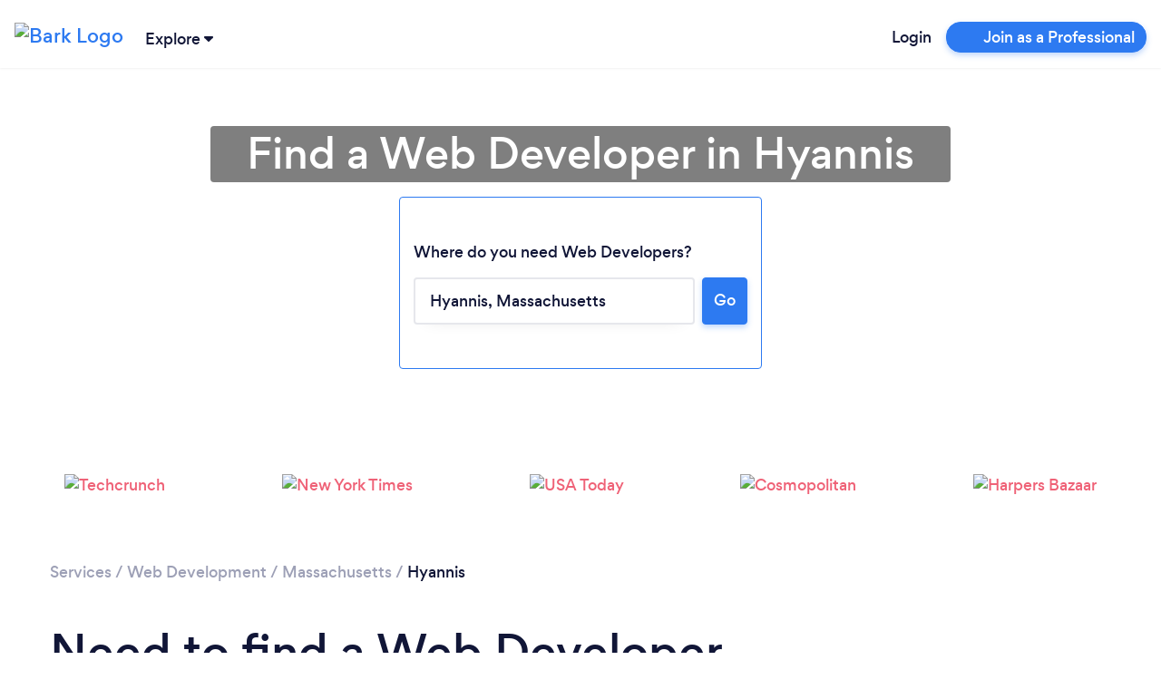

--- FILE ---
content_type: text/html; charset=utf-8
request_url: https://www.bark.com/en/us/web-developers/massachusetts/hyannis/
body_size: 43259
content:
<!DOCTYPE html>
<html lang="en-US">

<head>
    <link rel="preload" as="script" href="//d2wy8f7a9ursnm.cloudfront.net/v6/bugsnag.min.js">

<link rel="preload" as="script" href="//www.googleadservices.com/pagead/conversion.js">

<link rel="preload" as="font" type="font/woff2" crossorigin href="//d3a1eo0ozlzntn.cloudfront.net/fonts/gordita-medium-webfont.woff2">
<link rel="preload" as="font" type="font/woff2" crossorigin href="//d3a1eo0ozlzntn.cloudfront.net/fonts/gordita-bold-webfont.woff2">
<link rel="preload" as="font" type="font/woff2" crossorigin href="//d3a1eo0ozlzntn.cloudfront.net/fonts/gordita-regular-webfont.woff2">

<link rel="preconnect" href="//d18jakcjgoan9.cloudfront.net" />
<link rel="preconnect" href="//d1w7gvu0kpf6fl.cloudfront.net" />
<link rel="preconnect" href="//d20x17hdatcw8x.cloudfront.net" />
<link rel="preconnect" href="//frontend-production.bark.com" />    <script>
  class TrackingAbstract {
      // eslint-disable-next-line no-unused-vars
      trackEvent(eventGroup, eventName, parameters) {}
  }

  class TrackingHeap extends TrackingAbstract {
      trackEvent(eventGroup, eventName, parameters) {
          let heapCustomEventName = `${eventGroup} - ${eventName}`;

          parameters['Event Group'] = eventGroup;
          parameters['Event Name'] = eventName;
          window.heap && window.heap.track(heapCustomEventName, parameters);
      }
  }

  class BarkTracking {
      constructor(trackingInterface) {
          this._trackingInterface = trackingInterface;
      }

      logCustomEvent(eventGroup, eventName, parameters) {
          this._trackingInterface.trackEvent(eventGroup, eventName, parameters ?? {})
      }

  }

  window.barkTracking = new BarkTracking(new TrackingHeap());


  const tracking = (eventGroup, eventName, parameters) => {
    const tracking = new BarkTracking(new TrackingHeap());
    return tracking.logCustomEvent(eventGroup, eventName, parameters);
  };

  window.getReactFallbackUrl = function (appName) {
    if (window.Bark?.ENV?.web_hostname === "www.bark.com") {
      return `https://fallback-${appName}.bark.com`;
    } else {
      return `https://fallback-${appName}.d.bark.com`;
    }
  };

  window.onReactLoadError = function () {
    tracking("React error", "Unable to load React script/css", {
      file: this.href ?? this.src,
    });
  };

  window.appLoadedFallback = {};

  window.fallbackOnError = function (assetPattern, fallbackUrl) {
    window.onReactLoadError.call(this); // Bugsnag for the original

    if (window.appLoadedFallback[assetPattern]) return;

    window.appLoadedFallback[assetPattern] = true;

    function addElement(type, url) {
      const isScript = type === "script";
      const element = document.createElement(type);
      element.setAttribute(isScript ? "src" : "href", url);
      if (!isScript) {
        element.setAttribute("rel", "stylesheet");
      }
      element.setAttribute(
        "onerror",
        "window.onReactLoadError.call(this)"
      ); // Bugsnag for the fallback
      document.body.appendChild(element);
    }

    function cleanElements() {
      document
        .querySelectorAll(
          `link[href*=${assetPattern}], script[data-src*=${assetPattern}]`
        )
        .forEach((element) => element.remove());
    }

    // No callback URL is provided for this function, skipping
    if (!fallbackUrl) return;

    fetch(`${fallbackUrl}/asset-manifest.json`)
      .then((response) => response.json())
      .then(function (data) {
        const scripts = [],
          css = [];
        for (const key in data) {
          if (
            key.endsWith(".js") &&
            data[key].endsWith(".js") &&
            !key.endsWith(".esm.js") &&
            !key.endsWith("mockServiceWorker.js")
          ) {
            scripts.push(data[key]);
          } else if (
            key.endsWith(".css") &&
            data[key].endsWith(".css")
          ) {
            css.push(data[key]);
          }
        }
        cleanElements();
        for (let script of scripts) {
          addElement("script", script);
        }
        for (let style of css) {
          addElement("link", style);
        }
      })
      .catch(function () {
        tracking("React error", "Unable to load fallback asset-manifest json", {
          file: `${fallbackUrl}/asset-manifest.json`,
        });
      });
  };
</script>    <!-- CHEQ INVOCATION TAG -->
<script async
src="https://euob.yougreencolumn.com/sxp/i/71355ba99cd9cb91daa792bab0bd43e5
.js"
data-ch="cheq4ppc" class="ct_clicktrue_72004">
</script>
<!-- END CHEQ INVOCATION TAG -->

    
    <!-- Google Tag Manager -->

    <script>(function(w,d,s,l,i){w[l]=w[l]||[];w[l].push({'gtm.start':
    new Date().getTime(),event:'gtm.js'});var f=d.getElementsByTagName(s)[0],
    j=d.createElement(s),dl=l!='dataLayer'?'&l='+l:'';j.async=true;j.src=
    'https://www.googletagmanager.com/gtm.js?id='+i+dl;f.parentNode.insertBefore(j,f);
    })(window,document,'script','dataLayer', 'GTM-NGWGLGF');</script>

    <!-- End Google Tag Manager -->

<script>
(function () {

    /**
     * @type {window.BarkDeferredTracking}
     */
    window.BarkDeferredTracking = function () {
        var func = arguments[0];
        var callArgs = Array.prototype.slice.call(arguments, 1);
        var interval;
        var i = 0;

        if (window[func]) {
            window[func].apply(window[func], callArgs);
        } else {
            interval = window.setInterval(function () {
                if (window[func]) {
                    window[func].apply(window[func], callArgs);
                    window.clearInterval(interval);
                }
                if (i++ === 100) {
                    // Try for 10 seconds before cancelling
                    window.clearInterval(interval);
                    try {
                        window.bugsnagClient && window.bugsnagClient.notify(
                            new Error('BarkDeferredTracking failed'),
                            {
                                metaData: {
                                    function: func,
                                    arguments: callArgs
                                }
                            });
                    } catch (ignore) {}
                }
            }, 100);
        }
    };

}());
</script>

    <script>
    window.uetq = window.uetq || [];
    // Pull OneTrust consent and set ad_storage accordingly
    (function waitForOneTrust() {
        if (window.OnetrustActiveGroups) {
            let activeGroups = window.OnetrustActiveGroups || "";
            let adStorageConsent = activeGroups.includes("C0004")
                ? "granted"
                : "denied";
            window.uetq.push("consent", "default", {
                ad_storage: adStorageConsent,
            });
        } else {
            // Poll for OneTrust to load
            setTimeout(waitForOneTrust, 50);
        }
    })();
</script>
    <!-- OneTrust Cookies Consent Notice start for bark.com -->
<script>
    (function() {
        var urlParams = new URLSearchParams(window.location.search);
        if (urlParams.get('webview') !== '1') {
            var script = document.createElement('script');
            script.src = "https://cdn-ukwest.onetrust.com/scripttemplates/otSDKStub.js";
            script.setAttribute('data-document-language', 'true');
            script.type = "text/javascript";
            script.charset = "UTF-8";
                        script.setAttribute('data-domain-script', '956658ef-c201-46ac-88e0-46dc4786446f');
                        document.head.appendChild(script);
        }
    })();
</script>
<!-- OneTrust Cookies Consent Notice end for bark.com -->

    <meta name="referrer" content="origin-when-cross-origin" />
    <meta name="csrf_value" content="e7ae740f4529bcb96ea02316a1f3f4cc4efb7b97">
    <meta name="csrf_name" content="_csrf_token_645a83a41868941e4692aa31e7235f2" >
    <meta charset="UTF-8">
    <meta name="viewport" content="width=device-width, initial-scale=1, shrink-to-fit=no">
    <meta http-equiv="X-UA-Compatible" content="ie=edge">
    <meta property="twitter:card" content="summary" />
    <meta property="twitter:site" content="@barkteam" />
    <meta property="og:type" content="website" />
                <title>Find a Web Developer in Hyannis - Bark.com</title>
        <meta property="og:title" content="Find a Web Developer in Hyannis - Bark.com">
        <meta property="twitter:title" content="Find a Web Developer in Hyannis - Bark.com" />
                <meta property="og:image" content="https://d1w7gvu0kpf6fl.cloudfront.net/img/frontend-v2/sharing-images/linkedin-cover.jpg">
        <meta property="twitter:image" content="https://d1w7gvu0kpf6fl.cloudfront.net/img/frontend-v2/sharing-images/linkedin-cover.jpg" />
            <link rel="stylesheet" href="https://www.bark.com/assets/css/main_v2-built.5b52adc0e16c8c6c6a8030199ba72e9e.v2.css" />
            <meta name="description" content="Looking for a Web Developer? Bark can match you with the best Web Developers  in Hyannis in minutes. View past reviews and get free Web Development quotes. Post your request today!">
        <meta property="og:description" content="Looking for a Web Developer? Bark can match you with the best Web Developers  in Hyannis in minutes. View past reviews and get free Web Development quotes. Post your request today!">
        <meta property="twitter:description" content="Looking for a Web Developer? Bark can match you with the best Web Developers  in Hyannis in minutes. View past reviews and get free Web Development quotes. Post your request today!" />
                <link rel="canonical" href="https://www.bark.com/en/us/web-developers/massachusetts/hyannis/">
        <meta property="og:url" content="https://www.bark.com/en/us/web-developers/massachusetts/hyannis/">
        
            <link rel="apple-touch-icon" sizes="180x180" href="https://d1w7gvu0kpf6fl.cloudfront.net/images/favicon/20190628/apple-touch-icon.png">
    <link rel="icon" type="image/png" sizes="16x16" href="https://d1w7gvu0kpf6fl.cloudfront.net/images/favicon/20190628/favicon-16x16.png">
    <link rel="mask-icon" href="https://d1w7gvu0kpf6fl.cloudfront.net/images/favicon/20190628/safari-pinned-tab.svg" color="#5bbad5">
    <link rel="shortcut icon" href="https://d1w7gvu0kpf6fl.cloudfront.net/images/favicon/20190628/favicon.ico">
    <meta name="apple-mobile-web-app-title" content="Bark.com">
    <meta name="application-name" content="Bark.com">
    <meta name="msapplication-TileColor" content="#111637">
    <meta name="msapplication-config" content="https://d1w7gvu0kpf6fl.cloudfront.net/images/favicon/20190628/browserconfig.xml">
    <meta name="theme-color" content="#ffffff">

    <script>
    var coreInit = {};
    var coreInitListeners = {};
    window.onBarkCoreInit = function(callback, appType) {
        if (typeof appType === 'undefined') {
            appType = 'core';
        }
        if (typeof coreInit[appType] === 'undefined') {
            coreInit[appType] = false;
            coreInitListeners[appType] = [];
        }
        if (coreInit[appType]) {
            callback();
        } else {
            coreInitListeners[appType].push(callback);
        }
    }
    window.addEventListener('coreInit', function(event) {
        var appType = event.appType;
        if (typeof coreInit[appType] === 'undefined') {
            coreInit[appType] = false;
            coreInitListeners[appType] = [];
        }
        coreInit[appType] = true;
        for (var i = 0; i < coreInitListeners[appType].length; i++) {
            try {
                coreInitListeners[appType][i]();
            } catch (e) {console.error(e); window.bugsnagClient && window.bugsnagClient.notify(e)}
        }
        coreInitListeners[appType] = [];
    });
</script>
    <script data-ot-ignore>
var bugsnagOptions = {"apiKey":"3897c6327d11b24f78a54ee513625435","releaseStage":"production","appVersion":"1.0.783","user":[],"metaData":[],"appType":"public"};
window.bugsnagBuffer=[];function addToBuffer(a,b){window.bugsnagBuffer.push({func:a,arguments:b})}window.bugsnagClient={notify:function(a,b){addToBuffer("notify",[a,b])},leaveBreadcrumb:function(a,b){addToBuffer("leaveBreadcrumb",[a,b])}};window.bugsnagHandlingErrors=!1;
try{window.addEventListener("error",function(a){try{if(!/Script error\.?/.test(a.message)&&!window.bugsnagHandlingErrors)if(a.error)window.bugsnagClient.notify(a.error);else{var b="";try{b=JSON.stringify(a,["message","arguments","type","name","filename"])}catch(c){}window.bugsnagClient.notify(Error("Error caught but errorEvent.error not supported"),{metaData:{errorEvent:a,errorString:b}})}}catch(c){window.bugsnagClient.notify(c)}})}catch(a){window.bugsnagClient.notify(a)}
window.bugsnagLoaded=function(){setTimeout(function(){bugsnagOptions.beforeSend=function(c){"[object Object]"===c.errorMessage&&/dnr/.test(c.stacktrace[0].file)&&c.ignore()};window.bugsnagClient=bugsnag(bugsnagOptions);window.bugsnagHandlingErrors=!0;for(var a=0;a<window.bugsnagBuffer.length;a++){var b=window.bugsnagBuffer[a];window.bugsnagClient[b.func]&&window.bugsnagClient[b.func].apply(window.bugsnagClient,b.arguments)}},0)};
addEventListener("DOMContentLoaded", function() {window.bugsnagLoaded()});
</script>
    <script src="//d2wy8f7a9ursnm.cloudfront.net/v6/bugsnag.min.js" defer></script>
    
                
        </head>

<body>
<!-- CHEQ INVOCATION TAG (noscript) -->
<noscript>
<iframe
src="https://obseu.yougreencolumn.com/ns/71355ba99cd9cb91daa792bab0bd43e5.h
tml?ch=cheq4ppc" width="0" height="0" style="display:none"></iframe>
</noscript>
<!-- End CHEQ INVOCATION TAG (noscript) -->

    <!-- Google Tag Manager (noscript) -->
    <noscript><iframe src="https://www.googletagmanager.com/ns.html?id=GTM-NGWGLGF"
    height="0" width="0" style="display:none;visibility:hidden"></iframe></noscript>
    <!-- End Google Tag Manager (noscript) -->
            <nav class="navbar sticky-top navbar-expand bark-header  body-min-width header-shadow background-color-white py-0" id="bark-header">
            <a class="navbar-brand not-logged-in" href="/en/us/">
            <img class="img-fluid" src="https://d18jakcjgoan9.cloudfront.net/s/img/images/barklogo-dark.png!d=KY4fXZ" width="106" height="32" title="Bark Logo" alt="Bark Logo">
        </a>
    
            <div class="js-explore-container explore-container ml-0 ml-sm-1">
    <span class="js-trigger-explore trigger-explore cursor-pointer">
        <span class="align-middle hover-underline">
            Explore
        </span>
        <span class="align-middle trigger-explore-chevron d-inline-block">
            <span class="bark-svg-icon bsi-primary-dark-blue bsi-xs d-inline-block w-100"><?xml version="1.0" encoding="UTF-8"?>
<svg width="10px" height="6px" viewBox="0 0 10 6" version="1.1" xmlns="http://www.w3.org/2000/svg" xmlns:xlink="http://www.w3.org/1999/xlink">
    <g id="Guide-" stroke="none" stroke-width="1" fill="none" fill-rule="evenodd">
        <g id="Style-Guide" transform="translate(-344.000000, -10881.000000)">
            <g id="Icons/Illustrations" transform="translate(115.000000, 10318.000000)">
                <g id="Icons" transform="translate(22.000000, 242.000000)">
                    <g id="Icon/arrow_down" transform="translate(206.000000, 320.000000)">
                        <g id="arrow_down">
                            <rect id="base" fill-rule="nonzero" x="0" y="0" width="12" height="8"></rect>
                            <path d="M6.63460593,6.744 C6.28160593,7.084 5.75960593,7.085 5.40560593,6.748 L1.33160593,2.863 C0.934605927,2.484 0.887605927,1.818 1.22560593,1.374 C1.40460593,1.139 1.66760593,1.003 1.94360593,1.003 L10.0556059,1 C10.5766059,1 10.9996059,1.472 10.9996059,2.056 C11.0006059,2.363 10.8796059,2.655 10.6716059,2.856 L6.63460593,6.744 Z" id="arrow-down" class="primary-color"></path>
                        </g>
                    </g>
                </g>
            </g>
        </g>
    </g>
</svg></span>
        </span>
    </span>
    <div class="js-explore-items-container d-none explore-items-container bg-white border border-grey-100 rounded mt-2 overflow-auto">
        <div class="js-explore-mobile-header explore-mobile-headers no-gutters px-4">
            <div class="col-6 d-flex align-items-center"><span class="mobile-explore-text">Explore</span></div>
            <div class="col-6 d-flex align-items-center justify-content-end">
                <span class="close-mobile-explore js-close-mobile-explore"></span>
            </div>
        </div>
                  <div class="d-flex no-gutters overflow-x-hidden h-100">

  	<div class="js-first-page first-page py-4 px-4 col-12">
		<div class="explore-categories">
			<div class="d-flex justify-content-between no-gutters mb-3">
				<p class="mr-5 mb-0">Services</p>
				<a href="/en/us/services/" data-n="click:main" data-i="see-all" class="js-xrt text-grey-600 text-hover-dark-blue text-focus-dark-blue text-xs-14">
					<u>See all</u>
				</a>
			</div>
			<div class="category-links">
									<a href="/en/us/services/" class="js-explore-pseudo-link d-flex no-gutters text-xs-14 text-grey-600 text-hover-dark-blue text-focus-dark-blue justify-content-between py-1" data-category="business">
						<div class="d-flex align-items-center">
							<span class="explore-icon-container mr-3">
																	<span class="bark-svg-icon bsi-primary-grey-400"><?xml version="1.0" encoding="UTF-8"?>
<svg width="24px" height="24px" viewBox="0 0 24 24" version="1.1" xmlns="http://www.w3.org/2000/svg" xmlns:xlink="http://www.w3.org/1999/xlink">
    <g class="explore-business" stroke="none" stroke-width="1" fill="none" fill-rule="evenodd">
        <g>
            <polygon points="0 0 24 0 24 24 0 24"></polygon>
            <path d="M15,17 L9,17 L9,16 L5,16 L5,19 L19,19 L19,16 L15,16 L15,17 Z M4,14 L9,14 L9,11 L15,11 L15,14 L20,14 L20,9 L4,9 L4,14 Z" class="secondary-color" fill-rule="nonzero"></path>
            <path d="M20,7 L16,7 L16,5 L14,3 L10,3 L8,5 L8,7 L4,7 C2.9,7 2,7.9 2,9 L2,14 C2,14.75 2.4,15.38 3,15.73 L3,19 C3,20.11 3.89,21 5,21 L19,21 C20.11,21 21,20.11 21,19 L21,15.72 C21.59,15.37 22,14.73 22,14 L22,9 C22,7.9 21.1,7 20,7 Z M10,5 L14,5 L14,7 L10,7 L10,5 Z M19,19 L5,19 L5,16 L9,16 L9,17 L15,17 L15,16 L19,16 L19,19 Z M11,15 L11,13 L13,13 L13,15 L11,15 Z M20,14 L15,14 L15,11 L9,11 L9,14 L4,14 L4,9 L20,9 L20,14 Z" class="primary-color" fill-rule="nonzero"></path>
        </g>
    </g>
</svg>
</span>
															</span>

							<span>Business</span>
						</div>
						<span class="bark-svg-icon bsi-primary-grey-600 bsi-sm ml-2 cursor-pointer arrow-right"><?xml version="1.0" encoding="UTF-8"?>
<svg width="24px" height="24px" viewBox="0 0 24 24" version="1.1" xmlns="http://www.w3.org/2000/svg" xmlns:xlink="http://www.w3.org/1999/xlink">
    <g id="Icon/chevron_right" stroke="none" stroke-width="1" fill="none" fill-rule="evenodd">
        <g id="chevron_right">
            <rect id="base" fill-rule="nonzero" x="0" y="0" width="24" height="24"></rect>
            <polygon class="primary-color" id="Path" fill="none" points="8 17 13.2928932 11.7071068 8 6.41421356 9.41421356 5 16.1213203 11.7071068 9.41421356 18.4142136"></polygon>
        </g>
    </g>
</svg></span>
					</a>
									<a href="/en/us/services/" class="js-explore-pseudo-link d-flex no-gutters text-xs-14 text-grey-600 text-hover-dark-blue text-focus-dark-blue justify-content-between py-1" data-category="events">
						<div class="d-flex align-items-center">
							<span class="explore-icon-container mr-3">
																	<span class="bark-svg-icon bsi-primary-grey-400"><?xml version="1.0" encoding="UTF-8"?>
<svg width="24px" height="24px" viewBox="0 0 24 24" version="1.1" xmlns="http://www.w3.org/2000/svg" xmlns:xlink="http://www.w3.org/1999/xlink">
    <g class="explore-events" stroke="none" stroke-width="1" fill="none" fill-rule="evenodd">
        <g>
            <g>
                <rect fill-rule="nonzero" x="0" y="0" width="24" height="24"></rect>
                <polygon class="secondary-color" points="5 8 19 8 19 6 5 6"></polygon>
                <path d="M19,4 L18,4 L18,2 L16,2 L16,4 L8,4 L8,2 L6,2 L6,4 L5,4 C3.89,4 3.01,4.9 3.01,6 L3,20 C3,21.1 3.89,22 5,22 L19,22 C20.1,22 21,21.1 21,20 L21,6 C21,4.9 20.1,4 19,4 Z M19,20 L5,20 L5,10 L19,10 L19,20 Z M19,8 L5,8 L5,6 L19,6 L19,8 Z M12,13 L17,13 L17,18 L12,18 L12,13 Z" class="primary-color" fill-rule="nonzero"></path>
            </g>
        </g>
    </g>
</svg>
</span>
															</span>

							<span>Events &amp; Entertainers</span>
						</div>
						<span class="bark-svg-icon bsi-primary-grey-600 bsi-sm ml-2 cursor-pointer arrow-right"><?xml version="1.0" encoding="UTF-8"?>
<svg width="24px" height="24px" viewBox="0 0 24 24" version="1.1" xmlns="http://www.w3.org/2000/svg" xmlns:xlink="http://www.w3.org/1999/xlink">
    <g id="Icon/chevron_right" stroke="none" stroke-width="1" fill="none" fill-rule="evenodd">
        <g id="chevron_right">
            <rect id="base" fill-rule="nonzero" x="0" y="0" width="24" height="24"></rect>
            <polygon class="primary-color" id="Path" fill="none" points="8 17 13.2928932 11.7071068 8 6.41421356 9.41421356 5 16.1213203 11.7071068 9.41421356 18.4142136"></polygon>
        </g>
    </g>
</svg></span>
					</a>
									<a href="/en/us/services/" class="js-explore-pseudo-link d-flex no-gutters text-xs-14 text-grey-600 text-hover-dark-blue text-focus-dark-blue justify-content-between py-1" data-category="health">
						<div class="d-flex align-items-center">
							<span class="explore-icon-container mr-3">
																	<span class="bark-svg-icon bsi-primary-grey-400"><?xml version="1.0" encoding="UTF-8"?>
<svg width="24px" height="24px" viewBox="0 0 24 24" version="1.1" xmlns="http://www.w3.org/2000/svg" xmlns:xlink="http://www.w3.org/1999/xlink">
    <g class="explore-health" stroke="none" stroke-width="1" fill="none" fill-rule="evenodd">
        <g>
            <g>
                <rect fill-rule="nonzero" x="0" y="0" width="24" height="24"></rect>
                <path d="M16.5,5 C14.96,5 13.46,5.99 12.94,7.36 L11.07,7.36 C10.54,5.99 9.04,5 7.5,5 C5.5,5 4,6.5 4,8.5 C4,11.39 7.14,14.24 11.9,18.55 L12,18.65 L12.1,18.55 C16.86,14.24 20,11.39 20,8.5 C20,6.5 18.5,5 16.5,5 Z" class="secondary-color"></path>
                <path d="M16.5,3 C14.76,3 13.09,3.81 12,5.09 C10.91,3.81 9.24,3 7.5,3 C4.42,3 2,5.42 2,8.5 C2,12.28 5.4,15.36 10.55,20.04 L12,21.35 L13.45,20.03 C18.6,15.36 22,12.28 22,8.5 C22,5.42 19.58,3 16.5,3 Z M12.1,18.55 L12,18.65 L11.9,18.55 C7.14,14.24 4,11.39 4,8.5 C4,6.5 5.5,5 7.5,5 C9.04,5 10.54,5.99 11.07,7.36 L12.94,7.36 C13.46,5.99 14.96,5 16.5,5 C18.5,5 20,6.5 20,8.5 C20,11.39 16.86,14.24 12.1,18.55 Z" class="primary-color" fill-rule="nonzero"></path>
            </g>
        </g>
    </g>
</svg>
</span>
															</span>

							<span>Health &amp; Wellness</span>
						</div>
						<span class="bark-svg-icon bsi-primary-grey-600 bsi-sm ml-2 cursor-pointer arrow-right"><?xml version="1.0" encoding="UTF-8"?>
<svg width="24px" height="24px" viewBox="0 0 24 24" version="1.1" xmlns="http://www.w3.org/2000/svg" xmlns:xlink="http://www.w3.org/1999/xlink">
    <g id="Icon/chevron_right" stroke="none" stroke-width="1" fill="none" fill-rule="evenodd">
        <g id="chevron_right">
            <rect id="base" fill-rule="nonzero" x="0" y="0" width="24" height="24"></rect>
            <polygon class="primary-color" id="Path" fill="none" points="8 17 13.2928932 11.7071068 8 6.41421356 9.41421356 5 16.1213203 11.7071068 9.41421356 18.4142136"></polygon>
        </g>
    </g>
</svg></span>
					</a>
									<a href="/en/us/services/" class="js-explore-pseudo-link d-flex no-gutters text-xs-14 text-grey-600 text-hover-dark-blue text-focus-dark-blue justify-content-between py-1" data-category="home">
						<div class="d-flex align-items-center">
							<span class="explore-icon-container mr-3">
																	<span class="bark-svg-icon bsi-primary-grey-400"><?xml version="1.0" encoding="UTF-8"?>
<svg width="24px" height="24px" viewBox="0 0 24 24" version="1.1" xmlns="http://www.w3.org/2000/svg" xmlns:xlink="http://www.w3.org/1999/xlink">
    <g class="explore-home" stroke="none" stroke-width="1" fill="none" fill-rule="evenodd">
        <g>
            <g>
                <rect fill-rule="nonzero" x="0" y="0" width="24" height="24"></rect>
                <path d="M12,3 L2,12 L5,12 L5,20 L11,20 L13,20 L19,20 L19,12 L22,12 L12,3 Z M17,18 L15,18 L9,18 L7,18 L7,10.19 L12,5.69 L17,10.19 L17,18 Z" class="primary-color" fill-rule="nonzero"></path>
                <polygon class="secondary-color" points="7 10.19 7 18 9 18 15 18 17 18 17 10.19 12 5.69"></polygon>
            </g>
        </g>
    </g>
</svg>
</span>
															</span>

							<span>House &amp; Home</span>
						</div>
						<span class="bark-svg-icon bsi-primary-grey-600 bsi-sm ml-2 cursor-pointer arrow-right"><?xml version="1.0" encoding="UTF-8"?>
<svg width="24px" height="24px" viewBox="0 0 24 24" version="1.1" xmlns="http://www.w3.org/2000/svg" xmlns:xlink="http://www.w3.org/1999/xlink">
    <g id="Icon/chevron_right" stroke="none" stroke-width="1" fill="none" fill-rule="evenodd">
        <g id="chevron_right">
            <rect id="base" fill-rule="nonzero" x="0" y="0" width="24" height="24"></rect>
            <polygon class="primary-color" id="Path" fill="none" points="8 17 13.2928932 11.7071068 8 6.41421356 9.41421356 5 16.1213203 11.7071068 9.41421356 18.4142136"></polygon>
        </g>
    </g>
</svg></span>
					</a>
									<a href="/en/us/services/" class="js-explore-pseudo-link d-flex no-gutters text-xs-14 text-grey-600 text-hover-dark-blue text-focus-dark-blue justify-content-between py-1" data-category="lessons">
						<div class="d-flex align-items-center">
							<span class="explore-icon-container mr-3">
																	<span class="bark-svg-icon bsi-primary-grey-400"><?xml version="1.0" encoding="UTF-8"?>
<svg width="24px" height="24px" viewBox="0 0 24 24" version="1.1" xmlns="http://www.w3.org/2000/svg" xmlns:xlink="http://www.w3.org/1999/xlink">
    <g class="explore-training" stroke="none" stroke-width="1" fill="none" fill-rule="evenodd">
        <g>
            <g>
                <rect fill-rule="nonzero" x="0" y="0" width="24" height="24"></rect>
                <polygon class="secondary-color" points="13 13 10 10.75 7 13 7 4 6 4 6 20 18 20 18 4 13 4"></polygon>
                <path d="M18,2 L6,2 C4.9,2 4,2.9 4,4 L4,20 C4,21.1 4.9,22 6,22 L18,22 C19.1,22 20,21.1 20,20 L20,4 C20,2.9 19.1,2 18,2 Z M9,4 L11,4 L11,9 L10,8.25 L9,9 L9,4 Z M18,20 L6,20 L6,4 L7,4 L7,13 L10,10.75 L13,13 L13,4 L18,4 L18,20 Z" class="primary-color" fill-rule="nonzero"></path>
            </g>
        </g>
    </g>
</svg>
</span>
															</span>

							<span>Lessons &amp; Training</span>
						</div>
						<span class="bark-svg-icon bsi-primary-grey-600 bsi-sm ml-2 cursor-pointer arrow-right"><?xml version="1.0" encoding="UTF-8"?>
<svg width="24px" height="24px" viewBox="0 0 24 24" version="1.1" xmlns="http://www.w3.org/2000/svg" xmlns:xlink="http://www.w3.org/1999/xlink">
    <g id="Icon/chevron_right" stroke="none" stroke-width="1" fill="none" fill-rule="evenodd">
        <g id="chevron_right">
            <rect id="base" fill-rule="nonzero" x="0" y="0" width="24" height="24"></rect>
            <polygon class="primary-color" id="Path" fill="none" points="8 17 13.2928932 11.7071068 8 6.41421356 9.41421356 5 16.1213203 11.7071068 9.41421356 18.4142136"></polygon>
        </g>
    </g>
</svg></span>
					</a>
									<a href="/en/us/services/" class="js-explore-pseudo-link d-flex no-gutters text-xs-14 text-grey-600 text-hover-dark-blue text-focus-dark-blue justify-content-between py-1" data-category="more">
						<div class="d-flex align-items-center">
							<span class="explore-icon-container mr-3">
																	<span class="bark-svg-icon bsi-primary-grey-400"><?xml version="1.0" encoding="UTF-8"?>
<svg width="24px" height="24px" viewBox="0 0 24 24" version="1.1" xmlns="http://www.w3.org/2000/svg" xmlns:xlink="http://www.w3.org/1999/xlink">
    <g class="explore-more" stroke="none" stroke-width="1" fill="none" fill-rule="evenodd">
        <g>
            <g>
                <rect fill-rule="nonzero" x="0" y="0" width="24" height="24"></rect>
                <path d="M4,9 C5.65685425,9 7,10.3431458 7,12 C7,13.6568542 5.65685425,15 4,15 C2.34314575,15 1,13.6568542 1,12 C1,10.3431458 2.34314575,9 4,9 Z M12,9 C13.6568542,9 15,10.3431458 15,12 C15,13.6568542 13.6568542,15 12,15 C10.3431458,15 9,13.6568542 9,12 C9,10.3431458 10.3431458,9 12,9 Z M20,9 C21.6568542,9 23,10.3431458 23,12 C23,13.6568542 21.6568542,15 20,15 C18.3431458,15 17,13.6568542 17,12 C17,10.3431458 18.3431458,9 20,9 Z M4,11 C3.44771525,11 3,11.4477153 3,12 C3,12.5522847 3.44771525,13 4,13 C4.55228475,13 5,12.5522847 5,12 C5,11.4477153 4.55228475,11 4,11 Z M12,11 C11.4477153,11 11,11.4477153 11,12 C11,12.5522847 11.4477153,13 12,13 C12.5522847,13 13,12.5522847 13,12 C13,11.4477153 12.5522847,11 12,11 Z M20,11 C19.4477153,11 19,11.4477153 19,12 C19,12.5522847 19.4477153,13 20,13 C20.5522847,13 21,12.5522847 21,12 C21,11.4477153 20.5522847,11 20,11 Z" class="primary-color"></path>
            </g>
        </g>
    </g>
</svg>
</span>
															</span>

							<span>More</span>
						</div>
						<span class="bark-svg-icon bsi-primary-grey-600 bsi-sm ml-2 cursor-pointer arrow-right"><?xml version="1.0" encoding="UTF-8"?>
<svg width="24px" height="24px" viewBox="0 0 24 24" version="1.1" xmlns="http://www.w3.org/2000/svg" xmlns:xlink="http://www.w3.org/1999/xlink">
    <g id="Icon/chevron_right" stroke="none" stroke-width="1" fill="none" fill-rule="evenodd">
        <g id="chevron_right">
            <rect id="base" fill-rule="nonzero" x="0" y="0" width="24" height="24"></rect>
            <polygon class="primary-color" id="Path" fill="none" points="8 17 13.2928932 11.7071068 8 6.41421356 9.41421356 5 16.1213203 11.7071068 9.41421356 18.4142136"></polygon>
        </g>
    </g>
</svg></span>
					</a>
							</div>
		</div>
		<div class="explore-popular pt-4">
			<div class="d-flex justify-content-between no-gutters mb-3">
				<p class="mr-5 mb-0">Popular Services</p>
				<a href="/en/us/services/" data-n="click:popular" data-i="see-all" class="js-xrt text-grey-600 text-hover-dark-blue text-focus-dark-blue text-xs-14">
					<u>See all</u>
				</a>
			</div>
			<div class="category-links">
									<div>
						<a class="js-xrt text-xs-14 text-grey-600 py-1 d-inline-block text-hover-dark-blue text-focus-dark-blue" data-n="click:popular" data-i="pet-grooming" href="/en/us/pet-grooming/">Dog &amp; Pet Grooming</a>
					</div>
									<div>
						<a class="js-xrt text-xs-14 text-grey-600 py-1 d-inline-block text-hover-dark-blue text-focus-dark-blue" data-n="click:popular" data-i="dog-training" href="/en/us/dog-training/">Dog Training</a>
					</div>
									<div>
						<a class="js-xrt text-xs-14 text-grey-600 py-1 d-inline-block text-hover-dark-blue text-focus-dark-blue" data-n="click:popular" data-i="dog-walking" href="/en/us/dog-walking/">Dog Walking</a>
					</div>
									<div>
						<a class="js-xrt text-xs-14 text-grey-600 py-1 d-inline-block text-hover-dark-blue text-focus-dark-blue" data-n="click:popular" data-i="life-coaching" href="/en/us/life-coaching/">Life Coaching</a>
					</div>
									<div>
						<a class="js-xrt text-xs-14 text-grey-600 py-1 d-inline-block text-hover-dark-blue text-focus-dark-blue" data-n="click:popular" data-i="limousine-hire" href="/en/us/limousine-hire/">Limousine Hire</a>
					</div>
									<div>
						<a class="js-xrt text-xs-14 text-grey-600 py-1 d-inline-block text-hover-dark-blue text-focus-dark-blue" data-n="click:popular" data-i="magician" href="/en/us/magician/">Magician</a>
					</div>
									<div>
						<a class="js-xrt text-xs-14 text-grey-600 py-1 d-inline-block text-hover-dark-blue text-focus-dark-blue" data-n="click:popular" data-i="private-investigators" href="/en/us/private-investigators/">Private Investigators</a>
					</div>
							</div>
		</div>
	</div>

  	<div class="js-second-page second-page py-4 px-4 col-12">
		<div class="js-second-page-inner">
			<div class="back-to-explore pb-3 border-bottom border-grey-100">
				<span class="js-explore-back-to-main cursor-pointer">
					<span class="bark-svg-icon bsi-primary-dark-blue bsi-sm d-inline-block align-middle mr-2"><?xml version="1.0" encoding="UTF-8"?>
<svg width="24px" height="24px" viewBox="0 0 24 24" version="1.1" xmlns="http://www.w3.org/2000/svg" xmlns:xlink="http://www.w3.org/1999/xlink">
    <g stroke="none" stroke-width="1" fill="none" fill-rule="evenodd">
        <g transform="translate(4.000000, 5.000000)" class="primary-color">
            <path d="M4.41421356,6 L15,6 L15,8 L4.41421356,8 L8.70710678,12.2928932 L7.29289322,13.7071068 L0.585786438,7 L7.29289322,0.292893219 L8.70710678,1.70710678 L4.41421356,6 Z"></path>
        </g>
    </g>
</svg>
</span>
					<span class="align-middle hover-underline">Back to Explore</span>
				</span>
			</div>
							<div class="js-explore-category-container js-explore-category-business parent-category-list d-none">
					<div class="d-flex no-gutters text-xs-14 justify-content-between py-4">
						<div class="d-flex align-items-center text-lg">
															<span class="bark-svg-icon bsi-primary-grey-600 mr-2"><?xml version="1.0" encoding="UTF-8"?>
<svg width="24px" height="24px" viewBox="0 0 24 24" version="1.1" xmlns="http://www.w3.org/2000/svg" xmlns:xlink="http://www.w3.org/1999/xlink">
    <g class="explore-business" stroke="none" stroke-width="1" fill="none" fill-rule="evenodd">
        <g>
            <polygon points="0 0 24 0 24 24 0 24"></polygon>
            <path d="M15,17 L9,17 L9,16 L5,16 L5,19 L19,19 L19,16 L15,16 L15,17 Z M4,14 L9,14 L9,11 L15,11 L15,14 L20,14 L20,9 L4,9 L4,14 Z" class="secondary-color" fill-rule="nonzero"></path>
            <path d="M20,7 L16,7 L16,5 L14,3 L10,3 L8,5 L8,7 L4,7 C2.9,7 2,7.9 2,9 L2,14 C2,14.75 2.4,15.38 3,15.73 L3,19 C3,20.11 3.89,21 5,21 L19,21 C20.11,21 21,20.11 21,19 L21,15.72 C21.59,15.37 22,14.73 22,14 L22,9 C22,7.9 21.1,7 20,7 Z M10,5 L14,5 L14,7 L10,7 L10,5 Z M19,19 L5,19 L5,16 L9,16 L9,17 L15,17 L15,16 L19,16 L19,19 Z M11,15 L11,13 L13,13 L13,15 L11,15 Z M20,14 L15,14 L15,11 L9,11 L9,14 L4,14 L4,9 L20,9 L20,14 Z" class="primary-color" fill-rule="nonzero"></path>
        </g>
    </g>
</svg>
</span>
							
						<span>Business</span>
					</div>
					<a href="/en/us/services/" class="js-xrt text-xs-14 text-grey-600" data-n="click:child" data-i="see-all">
						<u>See all</u>
					</a>
				</div>
					<div class="category-links">
													<a class="js-explore-pseudo-child-link d-flex no-gutters text-xs-14 text-grey-600 text-hover-dark-blue text-focus-dark-blue justify-content-between py-1" href="/en/us/accountants/" data-subcategory="accountants">
								<div class="d-flex align-items-center">
									<span>Accounting</span>
								</div>
								<div class="d-flex"><span class="bark-svg-icon bsi-primary-grey-600 bsi-sm ml-2 cursor-pointer arrow-right"><?xml version="1.0" encoding="UTF-8"?>
<svg width="24px" height="24px" viewBox="0 0 24 24" version="1.1" xmlns="http://www.w3.org/2000/svg" xmlns:xlink="http://www.w3.org/1999/xlink">
    <g id="Icon/chevron_right" stroke="none" stroke-width="1" fill="none" fill-rule="evenodd">
        <g id="chevron_right">
            <rect id="base" fill-rule="nonzero" x="0" y="0" width="24" height="24"></rect>
            <polygon class="primary-color" id="Path" fill="none" points="8 17 13.2928932 11.7071068 8 6.41421356 9.41421356 5 16.1213203 11.7071068 9.41421356 18.4142136"></polygon>
        </g>
    </g>
</svg></span></div>
							</a>
													<a class="js-explore-pseudo-child-link d-flex no-gutters text-xs-14 text-grey-600 text-hover-dark-blue text-focus-dark-blue justify-content-between py-1" href="/en/us/business-consulting/" data-subcategory="business-consulting">
								<div class="d-flex align-items-center">
									<span>Business Consulting</span>
								</div>
								<div class="d-flex"><span class="bark-svg-icon bsi-primary-grey-600 bsi-sm ml-2 cursor-pointer arrow-right"><?xml version="1.0" encoding="UTF-8"?>
<svg width="24px" height="24px" viewBox="0 0 24 24" version="1.1" xmlns="http://www.w3.org/2000/svg" xmlns:xlink="http://www.w3.org/1999/xlink">
    <g id="Icon/chevron_right" stroke="none" stroke-width="1" fill="none" fill-rule="evenodd">
        <g id="chevron_right">
            <rect id="base" fill-rule="nonzero" x="0" y="0" width="24" height="24"></rect>
            <polygon class="primary-color" id="Path" fill="none" points="8 17 13.2928932 11.7071068 8 6.41421356 9.41421356 5 16.1213203 11.7071068 9.41421356 18.4142136"></polygon>
        </g>
    </g>
</svg></span></div>
							</a>
													<a class="js-explore-pseudo-child-link d-flex no-gutters text-xs-14 text-grey-600 text-hover-dark-blue text-focus-dark-blue justify-content-between py-1" href="/en/us/mobile-software-development/" data-subcategory="mobile-software-development">
								<div class="d-flex align-items-center">
									<span>Mobile Software Development</span>
								</div>
								<div class="d-flex"><span class="bark-svg-icon bsi-primary-grey-600 bsi-sm ml-2 cursor-pointer arrow-right"><?xml version="1.0" encoding="UTF-8"?>
<svg width="24px" height="24px" viewBox="0 0 24 24" version="1.1" xmlns="http://www.w3.org/2000/svg" xmlns:xlink="http://www.w3.org/1999/xlink">
    <g id="Icon/chevron_right" stroke="none" stroke-width="1" fill="none" fill-rule="evenodd">
        <g id="chevron_right">
            <rect id="base" fill-rule="nonzero" x="0" y="0" width="24" height="24"></rect>
            <polygon class="primary-color" id="Path" fill="none" points="8 17 13.2928932 11.7071068 8 6.41421356 9.41421356 5 16.1213203 11.7071068 9.41421356 18.4142136"></polygon>
        </g>
    </g>
</svg></span></div>
							</a>
													<a class="js-explore-pseudo-child-link d-flex no-gutters text-xs-14 text-grey-600 text-hover-dark-blue text-focus-dark-blue justify-content-between py-1" href="/en/us/search-engine-optimization/" data-subcategory="search-engine-optimization">
								<div class="d-flex align-items-center">
									<span>Search Engine Optimization (SEO) Specialists</span>
								</div>
								<div class="d-flex"><span class="bark-svg-icon bsi-primary-grey-600 bsi-sm ml-2 cursor-pointer arrow-right"><?xml version="1.0" encoding="UTF-8"?>
<svg width="24px" height="24px" viewBox="0 0 24 24" version="1.1" xmlns="http://www.w3.org/2000/svg" xmlns:xlink="http://www.w3.org/1999/xlink">
    <g id="Icon/chevron_right" stroke="none" stroke-width="1" fill="none" fill-rule="evenodd">
        <g id="chevron_right">
            <rect id="base" fill-rule="nonzero" x="0" y="0" width="24" height="24"></rect>
            <polygon class="primary-color" id="Path" fill="none" points="8 17 13.2928932 11.7071068 8 6.41421356 9.41421356 5 16.1213203 11.7071068 9.41421356 18.4142136"></polygon>
        </g>
    </g>
</svg></span></div>
							</a>
													<a class="js-explore-pseudo-child-link d-flex no-gutters text-xs-14 text-grey-600 text-hover-dark-blue text-focus-dark-blue justify-content-between py-1" href="/en/us/security-guards/" data-subcategory="security-guards">
								<div class="d-flex align-items-center">
									<span>Security Guard Services</span>
								</div>
								<div class="d-flex"><span class="bark-svg-icon bsi-primary-grey-600 bsi-sm ml-2 cursor-pointer arrow-right"><?xml version="1.0" encoding="UTF-8"?>
<svg width="24px" height="24px" viewBox="0 0 24 24" version="1.1" xmlns="http://www.w3.org/2000/svg" xmlns:xlink="http://www.w3.org/1999/xlink">
    <g id="Icon/chevron_right" stroke="none" stroke-width="1" fill="none" fill-rule="evenodd">
        <g id="chevron_right">
            <rect id="base" fill-rule="nonzero" x="0" y="0" width="24" height="24"></rect>
            <polygon class="primary-color" id="Path" fill="none" points="8 17 13.2928932 11.7071068 8 6.41421356 9.41421356 5 16.1213203 11.7071068 9.41421356 18.4142136"></polygon>
        </g>
    </g>
</svg></span></div>
							</a>
													<a class="js-explore-pseudo-child-link d-flex no-gutters text-xs-14 text-grey-600 text-hover-dark-blue text-focus-dark-blue justify-content-between py-1" href="/en/us/social-media-marketing/" data-subcategory="social-media-marketing">
								<div class="d-flex align-items-center">
									<span>Social Media Marketing</span>
								</div>
								<div class="d-flex"><span class="bark-svg-icon bsi-primary-grey-600 bsi-sm ml-2 cursor-pointer arrow-right"><?xml version="1.0" encoding="UTF-8"?>
<svg width="24px" height="24px" viewBox="0 0 24 24" version="1.1" xmlns="http://www.w3.org/2000/svg" xmlns:xlink="http://www.w3.org/1999/xlink">
    <g id="Icon/chevron_right" stroke="none" stroke-width="1" fill="none" fill-rule="evenodd">
        <g id="chevron_right">
            <rect id="base" fill-rule="nonzero" x="0" y="0" width="24" height="24"></rect>
            <polygon class="primary-color" id="Path" fill="none" points="8 17 13.2928932 11.7071068 8 6.41421356 9.41421356 5 16.1213203 11.7071068 9.41421356 18.4142136"></polygon>
        </g>
    </g>
</svg></span></div>
							</a>
													<a class="js-explore-pseudo-child-link d-flex no-gutters text-xs-14 text-grey-600 text-hover-dark-blue text-focus-dark-blue justify-content-between py-1" href="/en/us/web-design/" data-subcategory="web-design">
								<div class="d-flex align-items-center">
									<span>Web Design</span>
								</div>
								<div class="d-flex"><span class="bark-svg-icon bsi-primary-grey-600 bsi-sm ml-2 cursor-pointer arrow-right"><?xml version="1.0" encoding="UTF-8"?>
<svg width="24px" height="24px" viewBox="0 0 24 24" version="1.1" xmlns="http://www.w3.org/2000/svg" xmlns:xlink="http://www.w3.org/1999/xlink">
    <g id="Icon/chevron_right" stroke="none" stroke-width="1" fill="none" fill-rule="evenodd">
        <g id="chevron_right">
            <rect id="base" fill-rule="nonzero" x="0" y="0" width="24" height="24"></rect>
            <polygon class="primary-color" id="Path" fill="none" points="8 17 13.2928932 11.7071068 8 6.41421356 9.41421356 5 16.1213203 11.7071068 9.41421356 18.4142136"></polygon>
        </g>
    </g>
</svg></span></div>
							</a>
											</div>
				</div>
							<div class="js-explore-category-container js-explore-category-events parent-category-list d-none">
					<div class="d-flex no-gutters text-xs-14 justify-content-between py-4">
						<div class="d-flex align-items-center text-lg">
															<span class="bark-svg-icon bsi-primary-grey-600 mr-2"><?xml version="1.0" encoding="UTF-8"?>
<svg width="24px" height="24px" viewBox="0 0 24 24" version="1.1" xmlns="http://www.w3.org/2000/svg" xmlns:xlink="http://www.w3.org/1999/xlink">
    <g class="explore-events" stroke="none" stroke-width="1" fill="none" fill-rule="evenodd">
        <g>
            <g>
                <rect fill-rule="nonzero" x="0" y="0" width="24" height="24"></rect>
                <polygon class="secondary-color" points="5 8 19 8 19 6 5 6"></polygon>
                <path d="M19,4 L18,4 L18,2 L16,2 L16,4 L8,4 L8,2 L6,2 L6,4 L5,4 C3.89,4 3.01,4.9 3.01,6 L3,20 C3,21.1 3.89,22 5,22 L19,22 C20.1,22 21,21.1 21,20 L21,6 C21,4.9 20.1,4 19,4 Z M19,20 L5,20 L5,10 L19,10 L19,20 Z M19,8 L5,8 L5,6 L19,6 L19,8 Z M12,13 L17,13 L17,18 L12,18 L12,13 Z" class="primary-color" fill-rule="nonzero"></path>
            </g>
        </g>
    </g>
</svg>
</span>
							
						<span>Events &amp; Entertainers</span>
					</div>
					<a href="/en/us/services/" class="js-xrt text-xs-14 text-grey-600" data-n="click:child" data-i="see-all">
						<u>See all</u>
					</a>
				</div>
					<div class="category-links">
													<a class="js-explore-pseudo-child-link d-flex no-gutters text-xs-14 text-grey-600 text-hover-dark-blue text-focus-dark-blue justify-content-between py-1" href="/en/us/caterers/" data-subcategory="caterers">
								<div class="d-flex align-items-center">
									<span>Catering</span>
								</div>
								<div class="d-flex"><span class="bark-svg-icon bsi-primary-grey-600 bsi-sm ml-2 cursor-pointer arrow-right"><?xml version="1.0" encoding="UTF-8"?>
<svg width="24px" height="24px" viewBox="0 0 24 24" version="1.1" xmlns="http://www.w3.org/2000/svg" xmlns:xlink="http://www.w3.org/1999/xlink">
    <g id="Icon/chevron_right" stroke="none" stroke-width="1" fill="none" fill-rule="evenodd">
        <g id="chevron_right">
            <rect id="base" fill-rule="nonzero" x="0" y="0" width="24" height="24"></rect>
            <polygon class="primary-color" id="Path" fill="none" points="8 17 13.2928932 11.7071068 8 6.41421356 9.41421356 5 16.1213203 11.7071068 9.41421356 18.4142136"></polygon>
        </g>
    </g>
</svg></span></div>
							</a>
													<a class="js-explore-pseudo-child-link d-flex no-gutters text-xs-14 text-grey-600 text-hover-dark-blue text-focus-dark-blue justify-content-between py-1" href="/en/us/dj-hire/" data-subcategory="dj-hire">
								<div class="d-flex align-items-center">
									<span>DJ</span>
								</div>
								<div class="d-flex"><span class="bark-svg-icon bsi-primary-grey-600 bsi-sm ml-2 cursor-pointer arrow-right"><?xml version="1.0" encoding="UTF-8"?>
<svg width="24px" height="24px" viewBox="0 0 24 24" version="1.1" xmlns="http://www.w3.org/2000/svg" xmlns:xlink="http://www.w3.org/1999/xlink">
    <g id="Icon/chevron_right" stroke="none" stroke-width="1" fill="none" fill-rule="evenodd">
        <g id="chevron_right">
            <rect id="base" fill-rule="nonzero" x="0" y="0" width="24" height="24"></rect>
            <polygon class="primary-color" id="Path" fill="none" points="8 17 13.2928932 11.7071068 8 6.41421356 9.41421356 5 16.1213203 11.7071068 9.41421356 18.4142136"></polygon>
        </g>
    </g>
</svg></span></div>
							</a>
													<a class="js-explore-pseudo-child-link d-flex no-gutters text-xs-14 text-grey-600 text-hover-dark-blue text-focus-dark-blue justify-content-between py-1" href="/en/us/party-event-planners/" data-subcategory="party-event-planners">
								<div class="d-flex align-items-center">
									<span>Event &amp; Party Planners</span>
								</div>
								<div class="d-flex"><span class="bark-svg-icon bsi-primary-grey-600 bsi-sm ml-2 cursor-pointer arrow-right"><?xml version="1.0" encoding="UTF-8"?>
<svg width="24px" height="24px" viewBox="0 0 24 24" version="1.1" xmlns="http://www.w3.org/2000/svg" xmlns:xlink="http://www.w3.org/1999/xlink">
    <g id="Icon/chevron_right" stroke="none" stroke-width="1" fill="none" fill-rule="evenodd">
        <g id="chevron_right">
            <rect id="base" fill-rule="nonzero" x="0" y="0" width="24" height="24"></rect>
            <polygon class="primary-color" id="Path" fill="none" points="8 17 13.2928932 11.7071068 8 6.41421356 9.41421356 5 16.1213203 11.7071068 9.41421356 18.4142136"></polygon>
        </g>
    </g>
</svg></span></div>
							</a>
													<a class="js-explore-pseudo-child-link d-flex no-gutters text-xs-14 text-grey-600 text-hover-dark-blue text-focus-dark-blue justify-content-between py-1" href="/en/us/magician/" data-subcategory="magician">
								<div class="d-flex align-items-center">
									<span>Magician</span>
								</div>
								<div class="d-flex"><span class="bark-svg-icon bsi-primary-grey-600 bsi-sm ml-2 cursor-pointer arrow-right"><?xml version="1.0" encoding="UTF-8"?>
<svg width="24px" height="24px" viewBox="0 0 24 24" version="1.1" xmlns="http://www.w3.org/2000/svg" xmlns:xlink="http://www.w3.org/1999/xlink">
    <g id="Icon/chevron_right" stroke="none" stroke-width="1" fill="none" fill-rule="evenodd">
        <g id="chevron_right">
            <rect id="base" fill-rule="nonzero" x="0" y="0" width="24" height="24"></rect>
            <polygon class="primary-color" id="Path" fill="none" points="8 17 13.2928932 11.7071068 8 6.41421356 9.41421356 5 16.1213203 11.7071068 9.41421356 18.4142136"></polygon>
        </g>
    </g>
</svg></span></div>
							</a>
													<a class="js-explore-pseudo-child-link d-flex no-gutters text-xs-14 text-grey-600 text-hover-dark-blue text-focus-dark-blue justify-content-between py-1" href="/en/us/wedding-cakes/" data-subcategory="wedding-cakes">
								<div class="d-flex align-items-center">
									<span>Wedding Cakes</span>
								</div>
								<div class="d-flex"><span class="bark-svg-icon bsi-primary-grey-600 bsi-sm ml-2 cursor-pointer arrow-right"><?xml version="1.0" encoding="UTF-8"?>
<svg width="24px" height="24px" viewBox="0 0 24 24" version="1.1" xmlns="http://www.w3.org/2000/svg" xmlns:xlink="http://www.w3.org/1999/xlink">
    <g id="Icon/chevron_right" stroke="none" stroke-width="1" fill="none" fill-rule="evenodd">
        <g id="chevron_right">
            <rect id="base" fill-rule="nonzero" x="0" y="0" width="24" height="24"></rect>
            <polygon class="primary-color" id="Path" fill="none" points="8 17 13.2928932 11.7071068 8 6.41421356 9.41421356 5 16.1213203 11.7071068 9.41421356 18.4142136"></polygon>
        </g>
    </g>
</svg></span></div>
							</a>
													<a class="js-explore-pseudo-child-link d-flex no-gutters text-xs-14 text-grey-600 text-hover-dark-blue text-focus-dark-blue justify-content-between py-1" href="/en/us/wedding-car-hire/" data-subcategory="wedding-car-hire">
								<div class="d-flex align-items-center">
									<span>Wedding Car Hire</span>
								</div>
								<div class="d-flex"><span class="bark-svg-icon bsi-primary-grey-600 bsi-sm ml-2 cursor-pointer arrow-right"><?xml version="1.0" encoding="UTF-8"?>
<svg width="24px" height="24px" viewBox="0 0 24 24" version="1.1" xmlns="http://www.w3.org/2000/svg" xmlns:xlink="http://www.w3.org/1999/xlink">
    <g id="Icon/chevron_right" stroke="none" stroke-width="1" fill="none" fill-rule="evenodd">
        <g id="chevron_right">
            <rect id="base" fill-rule="nonzero" x="0" y="0" width="24" height="24"></rect>
            <polygon class="primary-color" id="Path" fill="none" points="8 17 13.2928932 11.7071068 8 6.41421356 9.41421356 5 16.1213203 11.7071068 9.41421356 18.4142136"></polygon>
        </g>
    </g>
</svg></span></div>
							</a>
													<a class="js-explore-pseudo-child-link d-flex no-gutters text-xs-14 text-grey-600 text-hover-dark-blue text-focus-dark-blue justify-content-between py-1" href="/en/us/wedding-catering/" data-subcategory="wedding-catering">
								<div class="d-flex align-items-center">
									<span>Wedding Catering</span>
								</div>
								<div class="d-flex"><span class="bark-svg-icon bsi-primary-grey-600 bsi-sm ml-2 cursor-pointer arrow-right"><?xml version="1.0" encoding="UTF-8"?>
<svg width="24px" height="24px" viewBox="0 0 24 24" version="1.1" xmlns="http://www.w3.org/2000/svg" xmlns:xlink="http://www.w3.org/1999/xlink">
    <g id="Icon/chevron_right" stroke="none" stroke-width="1" fill="none" fill-rule="evenodd">
        <g id="chevron_right">
            <rect id="base" fill-rule="nonzero" x="0" y="0" width="24" height="24"></rect>
            <polygon class="primary-color" id="Path" fill="none" points="8 17 13.2928932 11.7071068 8 6.41421356 9.41421356 5 16.1213203 11.7071068 9.41421356 18.4142136"></polygon>
        </g>
    </g>
</svg></span></div>
							</a>
													<a class="js-explore-pseudo-child-link d-flex no-gutters text-xs-14 text-grey-600 text-hover-dark-blue text-focus-dark-blue justify-content-between py-1" href="/en/us/wedding-flowers/" data-subcategory="wedding-flowers">
								<div class="d-flex align-items-center">
									<span>Wedding Flowers</span>
								</div>
								<div class="d-flex"><span class="bark-svg-icon bsi-primary-grey-600 bsi-sm ml-2 cursor-pointer arrow-right"><?xml version="1.0" encoding="UTF-8"?>
<svg width="24px" height="24px" viewBox="0 0 24 24" version="1.1" xmlns="http://www.w3.org/2000/svg" xmlns:xlink="http://www.w3.org/1999/xlink">
    <g id="Icon/chevron_right" stroke="none" stroke-width="1" fill="none" fill-rule="evenodd">
        <g id="chevron_right">
            <rect id="base" fill-rule="nonzero" x="0" y="0" width="24" height="24"></rect>
            <polygon class="primary-color" id="Path" fill="none" points="8 17 13.2928932 11.7071068 8 6.41421356 9.41421356 5 16.1213203 11.7071068 9.41421356 18.4142136"></polygon>
        </g>
    </g>
</svg></span></div>
							</a>
											</div>
				</div>
							<div class="js-explore-category-container js-explore-category-health parent-category-list d-none">
					<div class="d-flex no-gutters text-xs-14 justify-content-between py-4">
						<div class="d-flex align-items-center text-lg">
															<span class="bark-svg-icon bsi-primary-grey-600 mr-2"><?xml version="1.0" encoding="UTF-8"?>
<svg width="24px" height="24px" viewBox="0 0 24 24" version="1.1" xmlns="http://www.w3.org/2000/svg" xmlns:xlink="http://www.w3.org/1999/xlink">
    <g class="explore-health" stroke="none" stroke-width="1" fill="none" fill-rule="evenodd">
        <g>
            <g>
                <rect fill-rule="nonzero" x="0" y="0" width="24" height="24"></rect>
                <path d="M16.5,5 C14.96,5 13.46,5.99 12.94,7.36 L11.07,7.36 C10.54,5.99 9.04,5 7.5,5 C5.5,5 4,6.5 4,8.5 C4,11.39 7.14,14.24 11.9,18.55 L12,18.65 L12.1,18.55 C16.86,14.24 20,11.39 20,8.5 C20,6.5 18.5,5 16.5,5 Z" class="secondary-color"></path>
                <path d="M16.5,3 C14.76,3 13.09,3.81 12,5.09 C10.91,3.81 9.24,3 7.5,3 C4.42,3 2,5.42 2,8.5 C2,12.28 5.4,15.36 10.55,20.04 L12,21.35 L13.45,20.03 C18.6,15.36 22,12.28 22,8.5 C22,5.42 19.58,3 16.5,3 Z M12.1,18.55 L12,18.65 L11.9,18.55 C7.14,14.24 4,11.39 4,8.5 C4,6.5 5.5,5 7.5,5 C9.04,5 10.54,5.99 11.07,7.36 L12.94,7.36 C13.46,5.99 14.96,5 16.5,5 C18.5,5 20,6.5 20,8.5 C20,11.39 16.86,14.24 12.1,18.55 Z" class="primary-color" fill-rule="nonzero"></path>
            </g>
        </g>
    </g>
</svg>
</span>
							
						<span>Health &amp; Wellness</span>
					</div>
					<a href="/en/us/services/" class="js-xrt text-xs-14 text-grey-600" data-n="click:child" data-i="see-all">
						<u>See all</u>
					</a>
				</div>
					<div class="category-links">
													<a class="js-explore-pseudo-child-link d-flex no-gutters text-xs-14 text-grey-600 text-hover-dark-blue text-focus-dark-blue justify-content-between py-1" href="/en/us/counselling/" data-subcategory="counselling">
								<div class="d-flex align-items-center">
									<span>Counseling</span>
								</div>
								<div class="d-flex"><span class="bark-svg-icon bsi-primary-grey-600 bsi-sm ml-2 cursor-pointer arrow-right"><?xml version="1.0" encoding="UTF-8"?>
<svg width="24px" height="24px" viewBox="0 0 24 24" version="1.1" xmlns="http://www.w3.org/2000/svg" xmlns:xlink="http://www.w3.org/1999/xlink">
    <g id="Icon/chevron_right" stroke="none" stroke-width="1" fill="none" fill-rule="evenodd">
        <g id="chevron_right">
            <rect id="base" fill-rule="nonzero" x="0" y="0" width="24" height="24"></rect>
            <polygon class="primary-color" id="Path" fill="none" points="8 17 13.2928932 11.7071068 8 6.41421356 9.41421356 5 16.1213203 11.7071068 9.41421356 18.4142136"></polygon>
        </g>
    </g>
</svg></span></div>
							</a>
													<a class="js-explore-pseudo-child-link d-flex no-gutters text-xs-14 text-grey-600 text-hover-dark-blue text-focus-dark-blue justify-content-between py-1" href="/en/us/hypnotherapy/" data-subcategory="hypnotherapy">
								<div class="d-flex align-items-center">
									<span>Hypnotherapy</span>
								</div>
								<div class="d-flex"><span class="bark-svg-icon bsi-primary-grey-600 bsi-sm ml-2 cursor-pointer arrow-right"><?xml version="1.0" encoding="UTF-8"?>
<svg width="24px" height="24px" viewBox="0 0 24 24" version="1.1" xmlns="http://www.w3.org/2000/svg" xmlns:xlink="http://www.w3.org/1999/xlink">
    <g id="Icon/chevron_right" stroke="none" stroke-width="1" fill="none" fill-rule="evenodd">
        <g id="chevron_right">
            <rect id="base" fill-rule="nonzero" x="0" y="0" width="24" height="24"></rect>
            <polygon class="primary-color" id="Path" fill="none" points="8 17 13.2928932 11.7071068 8 6.41421356 9.41421356 5 16.1213203 11.7071068 9.41421356 18.4142136"></polygon>
        </g>
    </g>
</svg></span></div>
							</a>
													<a class="js-explore-pseudo-child-link d-flex no-gutters text-xs-14 text-grey-600 text-hover-dark-blue text-focus-dark-blue justify-content-between py-1" href="/en/us/massage-therapy/" data-subcategory="massage-therapy">
								<div class="d-flex align-items-center">
									<span>Massage Therapy</span>
								</div>
								<div class="d-flex"><span class="bark-svg-icon bsi-primary-grey-600 bsi-sm ml-2 cursor-pointer arrow-right"><?xml version="1.0" encoding="UTF-8"?>
<svg width="24px" height="24px" viewBox="0 0 24 24" version="1.1" xmlns="http://www.w3.org/2000/svg" xmlns:xlink="http://www.w3.org/1999/xlink">
    <g id="Icon/chevron_right" stroke="none" stroke-width="1" fill="none" fill-rule="evenodd">
        <g id="chevron_right">
            <rect id="base" fill-rule="nonzero" x="0" y="0" width="24" height="24"></rect>
            <polygon class="primary-color" id="Path" fill="none" points="8 17 13.2928932 11.7071068 8 6.41421356 9.41421356 5 16.1213203 11.7071068 9.41421356 18.4142136"></polygon>
        </g>
    </g>
</svg></span></div>
							</a>
													<a class="js-explore-pseudo-child-link d-flex no-gutters text-xs-14 text-grey-600 text-hover-dark-blue text-focus-dark-blue justify-content-between py-1" href="/en/us/nutritionist/" data-subcategory="nutritionist">
								<div class="d-flex align-items-center">
									<span>Nutritionists &amp; Dietitians</span>
								</div>
								<div class="d-flex"><span class="bark-svg-icon bsi-primary-grey-600 bsi-sm ml-2 cursor-pointer arrow-right"><?xml version="1.0" encoding="UTF-8"?>
<svg width="24px" height="24px" viewBox="0 0 24 24" version="1.1" xmlns="http://www.w3.org/2000/svg" xmlns:xlink="http://www.w3.org/1999/xlink">
    <g id="Icon/chevron_right" stroke="none" stroke-width="1" fill="none" fill-rule="evenodd">
        <g id="chevron_right">
            <rect id="base" fill-rule="nonzero" x="0" y="0" width="24" height="24"></rect>
            <polygon class="primary-color" id="Path" fill="none" points="8 17 13.2928932 11.7071068 8 6.41421356 9.41421356 5 16.1213203 11.7071068 9.41421356 18.4142136"></polygon>
        </g>
    </g>
</svg></span></div>
							</a>
													<a class="js-explore-pseudo-child-link d-flex no-gutters text-xs-14 text-grey-600 text-hover-dark-blue text-focus-dark-blue justify-content-between py-1" href="/en/us/personal-trainer/" data-subcategory="personal-trainer">
								<div class="d-flex align-items-center">
									<span>Personal Trainers</span>
								</div>
								<div class="d-flex"><span class="bark-svg-icon bsi-primary-grey-600 bsi-sm ml-2 cursor-pointer arrow-right"><?xml version="1.0" encoding="UTF-8"?>
<svg width="24px" height="24px" viewBox="0 0 24 24" version="1.1" xmlns="http://www.w3.org/2000/svg" xmlns:xlink="http://www.w3.org/1999/xlink">
    <g id="Icon/chevron_right" stroke="none" stroke-width="1" fill="none" fill-rule="evenodd">
        <g id="chevron_right">
            <rect id="base" fill-rule="nonzero" x="0" y="0" width="24" height="24"></rect>
            <polygon class="primary-color" id="Path" fill="none" points="8 17 13.2928932 11.7071068 8 6.41421356 9.41421356 5 16.1213203 11.7071068 9.41421356 18.4142136"></polygon>
        </g>
    </g>
</svg></span></div>
							</a>
													<a class="js-explore-pseudo-child-link d-flex no-gutters text-xs-14 text-grey-600 text-hover-dark-blue text-focus-dark-blue justify-content-between py-1" href="/en/us/relationship-and-marriage-counselling/" data-subcategory="relationship-and-marriage-counselling">
								<div class="d-flex align-items-center">
									<span>Relationship and Marriage Counseling</span>
								</div>
								<div class="d-flex"><span class="bark-svg-icon bsi-primary-grey-600 bsi-sm ml-2 cursor-pointer arrow-right"><?xml version="1.0" encoding="UTF-8"?>
<svg width="24px" height="24px" viewBox="0 0 24 24" version="1.1" xmlns="http://www.w3.org/2000/svg" xmlns:xlink="http://www.w3.org/1999/xlink">
    <g id="Icon/chevron_right" stroke="none" stroke-width="1" fill="none" fill-rule="evenodd">
        <g id="chevron_right">
            <rect id="base" fill-rule="nonzero" x="0" y="0" width="24" height="24"></rect>
            <polygon class="primary-color" id="Path" fill="none" points="8 17 13.2928932 11.7071068 8 6.41421356 9.41421356 5 16.1213203 11.7071068 9.41421356 18.4142136"></polygon>
        </g>
    </g>
</svg></span></div>
							</a>
													<a class="js-explore-pseudo-child-link d-flex no-gutters text-xs-14 text-grey-600 text-hover-dark-blue text-focus-dark-blue justify-content-between py-1" href="/en/us/therapy/" data-subcategory="therapy">
								<div class="d-flex align-items-center">
									<span>Therapist</span>
								</div>
								<div class="d-flex"><span class="bark-svg-icon bsi-primary-grey-600 bsi-sm ml-2 cursor-pointer arrow-right"><?xml version="1.0" encoding="UTF-8"?>
<svg width="24px" height="24px" viewBox="0 0 24 24" version="1.1" xmlns="http://www.w3.org/2000/svg" xmlns:xlink="http://www.w3.org/1999/xlink">
    <g id="Icon/chevron_right" stroke="none" stroke-width="1" fill="none" fill-rule="evenodd">
        <g id="chevron_right">
            <rect id="base" fill-rule="nonzero" x="0" y="0" width="24" height="24"></rect>
            <polygon class="primary-color" id="Path" fill="none" points="8 17 13.2928932 11.7071068 8 6.41421356 9.41421356 5 16.1213203 11.7071068 9.41421356 18.4142136"></polygon>
        </g>
    </g>
</svg></span></div>
							</a>
											</div>
				</div>
							<div class="js-explore-category-container js-explore-category-home parent-category-list d-none">
					<div class="d-flex no-gutters text-xs-14 justify-content-between py-4">
						<div class="d-flex align-items-center text-lg">
															<span class="bark-svg-icon bsi-primary-grey-600 mr-2"><?xml version="1.0" encoding="UTF-8"?>
<svg width="24px" height="24px" viewBox="0 0 24 24" version="1.1" xmlns="http://www.w3.org/2000/svg" xmlns:xlink="http://www.w3.org/1999/xlink">
    <g class="explore-home" stroke="none" stroke-width="1" fill="none" fill-rule="evenodd">
        <g>
            <g>
                <rect fill-rule="nonzero" x="0" y="0" width="24" height="24"></rect>
                <path d="M12,3 L2,12 L5,12 L5,20 L11,20 L13,20 L19,20 L19,12 L22,12 L12,3 Z M17,18 L15,18 L9,18 L7,18 L7,10.19 L12,5.69 L17,10.19 L17,18 Z" class="primary-color" fill-rule="nonzero"></path>
                <polygon class="secondary-color" points="7 10.19 7 18 9 18 15 18 17 18 17 10.19 12 5.69"></polygon>
            </g>
        </g>
    </g>
</svg>
</span>
							
						<span>House &amp; Home</span>
					</div>
					<a href="/en/us/services/" class="js-xrt text-xs-14 text-grey-600" data-n="click:child" data-i="see-all">
						<u>See all</u>
					</a>
				</div>
					<div class="category-links">
													<a class="js-explore-pseudo-child-link d-flex no-gutters text-xs-14 text-grey-600 text-hover-dark-blue text-focus-dark-blue justify-content-between py-1" href="/en/us/architects/" data-subcategory="architects">
								<div class="d-flex align-items-center">
									<span>Architectural Services</span>
								</div>
								<div class="d-flex"><span class="bark-svg-icon bsi-primary-grey-600 bsi-sm ml-2 cursor-pointer arrow-right"><?xml version="1.0" encoding="UTF-8"?>
<svg width="24px" height="24px" viewBox="0 0 24 24" version="1.1" xmlns="http://www.w3.org/2000/svg" xmlns:xlink="http://www.w3.org/1999/xlink">
    <g id="Icon/chevron_right" stroke="none" stroke-width="1" fill="none" fill-rule="evenodd">
        <g id="chevron_right">
            <rect id="base" fill-rule="nonzero" x="0" y="0" width="24" height="24"></rect>
            <polygon class="primary-color" id="Path" fill="none" points="8 17 13.2928932 11.7071068 8 6.41421356 9.41421356 5 16.1213203 11.7071068 9.41421356 18.4142136"></polygon>
        </g>
    </g>
</svg></span></div>
							</a>
													<a class="js-explore-pseudo-child-link d-flex no-gutters text-xs-14 text-grey-600 text-hover-dark-blue text-focus-dark-blue justify-content-between py-1" href="/en/us/fence-installers/" data-subcategory="fence-installers">
								<div class="d-flex align-items-center">
									<span>Fence &amp; Gate Installation</span>
								</div>
								<div class="d-flex"><span class="bark-svg-icon bsi-primary-grey-600 bsi-sm ml-2 cursor-pointer arrow-right"><?xml version="1.0" encoding="UTF-8"?>
<svg width="24px" height="24px" viewBox="0 0 24 24" version="1.1" xmlns="http://www.w3.org/2000/svg" xmlns:xlink="http://www.w3.org/1999/xlink">
    <g id="Icon/chevron_right" stroke="none" stroke-width="1" fill="none" fill-rule="evenodd">
        <g id="chevron_right">
            <rect id="base" fill-rule="nonzero" x="0" y="0" width="24" height="24"></rect>
            <polygon class="primary-color" id="Path" fill="none" points="8 17 13.2928932 11.7071068 8 6.41421356 9.41421356 5 16.1213203 11.7071068 9.41421356 18.4142136"></polygon>
        </g>
    </g>
</svg></span></div>
							</a>
													<a class="js-explore-pseudo-child-link d-flex no-gutters text-xs-14 text-grey-600 text-hover-dark-blue text-focus-dark-blue justify-content-between py-1" href="/en/us/garden-clearance/" data-subcategory="garden-clearance">
								<div class="d-flex align-items-center">
									<span>Garden Clearance</span>
								</div>
								<div class="d-flex"><span class="bark-svg-icon bsi-primary-grey-600 bsi-sm ml-2 cursor-pointer arrow-right"><?xml version="1.0" encoding="UTF-8"?>
<svg width="24px" height="24px" viewBox="0 0 24 24" version="1.1" xmlns="http://www.w3.org/2000/svg" xmlns:xlink="http://www.w3.org/1999/xlink">
    <g id="Icon/chevron_right" stroke="none" stroke-width="1" fill="none" fill-rule="evenodd">
        <g id="chevron_right">
            <rect id="base" fill-rule="nonzero" x="0" y="0" width="24" height="24"></rect>
            <polygon class="primary-color" id="Path" fill="none" points="8 17 13.2928932 11.7071068 8 6.41421356 9.41421356 5 16.1213203 11.7071068 9.41421356 18.4142136"></polygon>
        </g>
    </g>
</svg></span></div>
							</a>
													<a class="js-explore-pseudo-child-link d-flex no-gutters text-xs-14 text-grey-600 text-hover-dark-blue text-focus-dark-blue justify-content-between py-1" href="/en/us/gardeners/" data-subcategory="gardeners">
								<div class="d-flex align-items-center">
									<span>Gardening</span>
								</div>
								<div class="d-flex"><span class="bark-svg-icon bsi-primary-grey-600 bsi-sm ml-2 cursor-pointer arrow-right"><?xml version="1.0" encoding="UTF-8"?>
<svg width="24px" height="24px" viewBox="0 0 24 24" version="1.1" xmlns="http://www.w3.org/2000/svg" xmlns:xlink="http://www.w3.org/1999/xlink">
    <g id="Icon/chevron_right" stroke="none" stroke-width="1" fill="none" fill-rule="evenodd">
        <g id="chevron_right">
            <rect id="base" fill-rule="nonzero" x="0" y="0" width="24" height="24"></rect>
            <polygon class="primary-color" id="Path" fill="none" points="8 17 13.2928932 11.7071068 8 6.41421356 9.41421356 5 16.1213203 11.7071068 9.41421356 18.4142136"></polygon>
        </g>
    </g>
</svg></span></div>
							</a>
													<a class="js-explore-pseudo-child-link d-flex no-gutters text-xs-14 text-grey-600 text-hover-dark-blue text-focus-dark-blue justify-content-between py-1" href="/en/us/gutter-cleaning-repairs/" data-subcategory="gutter-cleaning-repairs">
								<div class="d-flex align-items-center">
									<span>Gutter Cleaning</span>
								</div>
								<div class="d-flex"><span class="bark-svg-icon bsi-primary-grey-600 bsi-sm ml-2 cursor-pointer arrow-right"><?xml version="1.0" encoding="UTF-8"?>
<svg width="24px" height="24px" viewBox="0 0 24 24" version="1.1" xmlns="http://www.w3.org/2000/svg" xmlns:xlink="http://www.w3.org/1999/xlink">
    <g id="Icon/chevron_right" stroke="none" stroke-width="1" fill="none" fill-rule="evenodd">
        <g id="chevron_right">
            <rect id="base" fill-rule="nonzero" x="0" y="0" width="24" height="24"></rect>
            <polygon class="primary-color" id="Path" fill="none" points="8 17 13.2928932 11.7071068 8 6.41421356 9.41421356 5 16.1213203 11.7071068 9.41421356 18.4142136"></polygon>
        </g>
    </g>
</svg></span></div>
							</a>
													<a class="js-explore-pseudo-child-link d-flex no-gutters text-xs-14 text-grey-600 text-hover-dark-blue text-focus-dark-blue justify-content-between py-1" href="/en/us/cctv-installation/" data-subcategory="cctv-installation">
								<div class="d-flex align-items-center">
									<span>Home Security </span>
								</div>
								<div class="d-flex"><span class="bark-svg-icon bsi-primary-grey-600 bsi-sm ml-2 cursor-pointer arrow-right"><?xml version="1.0" encoding="UTF-8"?>
<svg width="24px" height="24px" viewBox="0 0 24 24" version="1.1" xmlns="http://www.w3.org/2000/svg" xmlns:xlink="http://www.w3.org/1999/xlink">
    <g id="Icon/chevron_right" stroke="none" stroke-width="1" fill="none" fill-rule="evenodd">
        <g id="chevron_right">
            <rect id="base" fill-rule="nonzero" x="0" y="0" width="24" height="24"></rect>
            <polygon class="primary-color" id="Path" fill="none" points="8 17 13.2928932 11.7071068 8 6.41421356 9.41421356 5 16.1213203 11.7071068 9.41421356 18.4142136"></polygon>
        </g>
    </g>
</svg></span></div>
							</a>
													<a class="js-explore-pseudo-child-link d-flex no-gutters text-xs-14 text-grey-600 text-hover-dark-blue text-focus-dark-blue justify-content-between py-1" href="/en/us/cleaners/" data-subcategory="cleaners">
								<div class="d-flex align-items-center">
									<span>House Cleaning</span>
								</div>
								<div class="d-flex"><span class="bark-svg-icon bsi-primary-grey-600 bsi-sm ml-2 cursor-pointer arrow-right"><?xml version="1.0" encoding="UTF-8"?>
<svg width="24px" height="24px" viewBox="0 0 24 24" version="1.1" xmlns="http://www.w3.org/2000/svg" xmlns:xlink="http://www.w3.org/1999/xlink">
    <g id="Icon/chevron_right" stroke="none" stroke-width="1" fill="none" fill-rule="evenodd">
        <g id="chevron_right">
            <rect id="base" fill-rule="nonzero" x="0" y="0" width="24" height="24"></rect>
            <polygon class="primary-color" id="Path" fill="none" points="8 17 13.2928932 11.7071068 8 6.41421356 9.41421356 5 16.1213203 11.7071068 9.41421356 18.4142136"></polygon>
        </g>
    </g>
</svg></span></div>
							</a>
											</div>
				</div>
							<div class="js-explore-category-container js-explore-category-lessons parent-category-list d-none">
					<div class="d-flex no-gutters text-xs-14 justify-content-between py-4">
						<div class="d-flex align-items-center text-lg">
															<span class="bark-svg-icon bsi-primary-grey-600 mr-2"><?xml version="1.0" encoding="UTF-8"?>
<svg width="24px" height="24px" viewBox="0 0 24 24" version="1.1" xmlns="http://www.w3.org/2000/svg" xmlns:xlink="http://www.w3.org/1999/xlink">
    <g class="explore-training" stroke="none" stroke-width="1" fill="none" fill-rule="evenodd">
        <g>
            <g>
                <rect fill-rule="nonzero" x="0" y="0" width="24" height="24"></rect>
                <polygon class="secondary-color" points="13 13 10 10.75 7 13 7 4 6 4 6 20 18 20 18 4 13 4"></polygon>
                <path d="M18,2 L6,2 C4.9,2 4,2.9 4,4 L4,20 C4,21.1 4.9,22 6,22 L18,22 C19.1,22 20,21.1 20,20 L20,4 C20,2.9 19.1,2 18,2 Z M9,4 L11,4 L11,9 L10,8.25 L9,9 L9,4 Z M18,20 L6,20 L6,4 L7,4 L7,13 L10,10.75 L13,13 L13,4 L18,4 L18,20 Z" class="primary-color" fill-rule="nonzero"></path>
            </g>
        </g>
    </g>
</svg>
</span>
							
						<span>Lessons &amp; Training</span>
					</div>
					<a href="/en/us/services/" class="js-xrt text-xs-14 text-grey-600" data-n="click:child" data-i="see-all">
						<u>See all</u>
					</a>
				</div>
					<div class="category-links">
													<a class="js-explore-pseudo-child-link d-flex no-gutters text-xs-14 text-grey-600 text-hover-dark-blue text-focus-dark-blue justify-content-between py-1" href="/en/us/business-career-coaching/" data-subcategory="business-career-coaching">
								<div class="d-flex align-items-center">
									<span>Business &amp; Career Coaching</span>
								</div>
								<div class="d-flex"><span class="bark-svg-icon bsi-primary-grey-600 bsi-sm ml-2 cursor-pointer arrow-right"><?xml version="1.0" encoding="UTF-8"?>
<svg width="24px" height="24px" viewBox="0 0 24 24" version="1.1" xmlns="http://www.w3.org/2000/svg" xmlns:xlink="http://www.w3.org/1999/xlink">
    <g id="Icon/chevron_right" stroke="none" stroke-width="1" fill="none" fill-rule="evenodd">
        <g id="chevron_right">
            <rect id="base" fill-rule="nonzero" x="0" y="0" width="24" height="24"></rect>
            <polygon class="primary-color" id="Path" fill="none" points="8 17 13.2928932 11.7071068 8 6.41421356 9.41421356 5 16.1213203 11.7071068 9.41421356 18.4142136"></polygon>
        </g>
    </g>
</svg></span></div>
							</a>
													<a class="js-explore-pseudo-child-link d-flex no-gutters text-xs-14 text-grey-600 text-hover-dark-blue text-focus-dark-blue justify-content-between py-1" href="/en/us/english-lessons/" data-subcategory="english-lessons">
								<div class="d-flex align-items-center">
									<span>English Lessons</span>
								</div>
								<div class="d-flex"><span class="bark-svg-icon bsi-primary-grey-600 bsi-sm ml-2 cursor-pointer arrow-right"><?xml version="1.0" encoding="UTF-8"?>
<svg width="24px" height="24px" viewBox="0 0 24 24" version="1.1" xmlns="http://www.w3.org/2000/svg" xmlns:xlink="http://www.w3.org/1999/xlink">
    <g id="Icon/chevron_right" stroke="none" stroke-width="1" fill="none" fill-rule="evenodd">
        <g id="chevron_right">
            <rect id="base" fill-rule="nonzero" x="0" y="0" width="24" height="24"></rect>
            <polygon class="primary-color" id="Path" fill="none" points="8 17 13.2928932 11.7071068 8 6.41421356 9.41421356 5 16.1213203 11.7071068 9.41421356 18.4142136"></polygon>
        </g>
    </g>
</svg></span></div>
							</a>
													<a class="js-explore-pseudo-child-link d-flex no-gutters text-xs-14 text-grey-600 text-hover-dark-blue text-focus-dark-blue justify-content-between py-1" href="/en/us/guitar-lessons/" data-subcategory="guitar-lessons">
								<div class="d-flex align-items-center">
									<span>Guitar Lessons</span>
								</div>
								<div class="d-flex"><span class="bark-svg-icon bsi-primary-grey-600 bsi-sm ml-2 cursor-pointer arrow-right"><?xml version="1.0" encoding="UTF-8"?>
<svg width="24px" height="24px" viewBox="0 0 24 24" version="1.1" xmlns="http://www.w3.org/2000/svg" xmlns:xlink="http://www.w3.org/1999/xlink">
    <g id="Icon/chevron_right" stroke="none" stroke-width="1" fill="none" fill-rule="evenodd">
        <g id="chevron_right">
            <rect id="base" fill-rule="nonzero" x="0" y="0" width="24" height="24"></rect>
            <polygon class="primary-color" id="Path" fill="none" points="8 17 13.2928932 11.7071068 8 6.41421356 9.41421356 5 16.1213203 11.7071068 9.41421356 18.4142136"></polygon>
        </g>
    </g>
</svg></span></div>
							</a>
													<a class="js-explore-pseudo-child-link d-flex no-gutters text-xs-14 text-grey-600 text-hover-dark-blue text-focus-dark-blue justify-content-between py-1" href="/en/us/maths-tutors/" data-subcategory="maths-tutors">
								<div class="d-flex align-items-center">
									<span>Maths Tutoring</span>
								</div>
								<div class="d-flex"><span class="bark-svg-icon bsi-primary-grey-600 bsi-sm ml-2 cursor-pointer arrow-right"><?xml version="1.0" encoding="UTF-8"?>
<svg width="24px" height="24px" viewBox="0 0 24 24" version="1.1" xmlns="http://www.w3.org/2000/svg" xmlns:xlink="http://www.w3.org/1999/xlink">
    <g id="Icon/chevron_right" stroke="none" stroke-width="1" fill="none" fill-rule="evenodd">
        <g id="chevron_right">
            <rect id="base" fill-rule="nonzero" x="0" y="0" width="24" height="24"></rect>
            <polygon class="primary-color" id="Path" fill="none" points="8 17 13.2928932 11.7071068 8 6.41421356 9.41421356 5 16.1213203 11.7071068 9.41421356 18.4142136"></polygon>
        </g>
    </g>
</svg></span></div>
							</a>
													<a class="js-explore-pseudo-child-link d-flex no-gutters text-xs-14 text-grey-600 text-hover-dark-blue text-focus-dark-blue justify-content-between py-1" href="/en/us/piano-lessons/" data-subcategory="piano-lessons">
								<div class="d-flex align-items-center">
									<span>Piano Lessons</span>
								</div>
								<div class="d-flex"><span class="bark-svg-icon bsi-primary-grey-600 bsi-sm ml-2 cursor-pointer arrow-right"><?xml version="1.0" encoding="UTF-8"?>
<svg width="24px" height="24px" viewBox="0 0 24 24" version="1.1" xmlns="http://www.w3.org/2000/svg" xmlns:xlink="http://www.w3.org/1999/xlink">
    <g id="Icon/chevron_right" stroke="none" stroke-width="1" fill="none" fill-rule="evenodd">
        <g id="chevron_right">
            <rect id="base" fill-rule="nonzero" x="0" y="0" width="24" height="24"></rect>
            <polygon class="primary-color" id="Path" fill="none" points="8 17 13.2928932 11.7071068 8 6.41421356 9.41421356 5 16.1213203 11.7071068 9.41421356 18.4142136"></polygon>
        </g>
    </g>
</svg></span></div>
							</a>
													<a class="js-explore-pseudo-child-link d-flex no-gutters text-xs-14 text-grey-600 text-hover-dark-blue text-focus-dark-blue justify-content-between py-1" href="/en/us/singing-lessons/" data-subcategory="singing-lessons">
								<div class="d-flex align-items-center">
									<span>Singing Lessons</span>
								</div>
								<div class="d-flex"><span class="bark-svg-icon bsi-primary-grey-600 bsi-sm ml-2 cursor-pointer arrow-right"><?xml version="1.0" encoding="UTF-8"?>
<svg width="24px" height="24px" viewBox="0 0 24 24" version="1.1" xmlns="http://www.w3.org/2000/svg" xmlns:xlink="http://www.w3.org/1999/xlink">
    <g id="Icon/chevron_right" stroke="none" stroke-width="1" fill="none" fill-rule="evenodd">
        <g id="chevron_right">
            <rect id="base" fill-rule="nonzero" x="0" y="0" width="24" height="24"></rect>
            <polygon class="primary-color" id="Path" fill="none" points="8 17 13.2928932 11.7071068 8 6.41421356 9.41421356 5 16.1213203 11.7071068 9.41421356 18.4142136"></polygon>
        </g>
    </g>
</svg></span></div>
							</a>
													<a class="js-explore-pseudo-child-link d-flex no-gutters text-xs-14 text-grey-600 text-hover-dark-blue text-focus-dark-blue justify-content-between py-1" href="/en/us/private-tuition/" data-subcategory="private-tuition">
								<div class="d-flex align-items-center">
									<span>Tutoring</span>
								</div>
								<div class="d-flex"><span class="bark-svg-icon bsi-primary-grey-600 bsi-sm ml-2 cursor-pointer arrow-right"><?xml version="1.0" encoding="UTF-8"?>
<svg width="24px" height="24px" viewBox="0 0 24 24" version="1.1" xmlns="http://www.w3.org/2000/svg" xmlns:xlink="http://www.w3.org/1999/xlink">
    <g id="Icon/chevron_right" stroke="none" stroke-width="1" fill="none" fill-rule="evenodd">
        <g id="chevron_right">
            <rect id="base" fill-rule="nonzero" x="0" y="0" width="24" height="24"></rect>
            <polygon class="primary-color" id="Path" fill="none" points="8 17 13.2928932 11.7071068 8 6.41421356 9.41421356 5 16.1213203 11.7071068 9.41421356 18.4142136"></polygon>
        </g>
    </g>
</svg></span></div>
							</a>
											</div>
				</div>
							<div class="js-explore-category-container js-explore-category-more parent-category-list d-none">
					<div class="d-flex no-gutters text-xs-14 justify-content-between py-4">
						<div class="d-flex align-items-center text-lg">
															<span class="bark-svg-icon bsi-primary-grey-600 mr-2"><?xml version="1.0" encoding="UTF-8"?>
<svg width="24px" height="24px" viewBox="0 0 24 24" version="1.1" xmlns="http://www.w3.org/2000/svg" xmlns:xlink="http://www.w3.org/1999/xlink">
    <g class="explore-more" stroke="none" stroke-width="1" fill="none" fill-rule="evenodd">
        <g>
            <g>
                <rect fill-rule="nonzero" x="0" y="0" width="24" height="24"></rect>
                <path d="M4,9 C5.65685425,9 7,10.3431458 7,12 C7,13.6568542 5.65685425,15 4,15 C2.34314575,15 1,13.6568542 1,12 C1,10.3431458 2.34314575,9 4,9 Z M12,9 C13.6568542,9 15,10.3431458 15,12 C15,13.6568542 13.6568542,15 12,15 C10.3431458,15 9,13.6568542 9,12 C9,10.3431458 10.3431458,9 12,9 Z M20,9 C21.6568542,9 23,10.3431458 23,12 C23,13.6568542 21.6568542,15 20,15 C18.3431458,15 17,13.6568542 17,12 C17,10.3431458 18.3431458,9 20,9 Z M4,11 C3.44771525,11 3,11.4477153 3,12 C3,12.5522847 3.44771525,13 4,13 C4.55228475,13 5,12.5522847 5,12 C5,11.4477153 4.55228475,11 4,11 Z M12,11 C11.4477153,11 11,11.4477153 11,12 C11,12.5522847 11.4477153,13 12,13 C12.5522847,13 13,12.5522847 13,12 C13,11.4477153 12.5522847,11 12,11 Z M20,11 C19.4477153,11 19,11.4477153 19,12 C19,12.5522847 19.4477153,13 20,13 C20.5522847,13 21,12.5522847 21,12 C21,11.4477153 20.5522847,11 20,11 Z" class="primary-color"></path>
            </g>
        </g>
    </g>
</svg>
</span>
							
						<span>More</span>
					</div>
					<a href="/en/us/services/" class="js-xrt text-xs-14 text-grey-600" data-n="click:child" data-i="see-all">
						<u>See all</u>
					</a>
				</div>
					<div class="category-links">
													<a class="js-explore-pseudo-child-link d-flex no-gutters text-xs-14 text-grey-600 text-hover-dark-blue text-focus-dark-blue justify-content-between py-1" href="/en/us/airport-transfers/" data-subcategory="airport-transfers">
								<div class="d-flex align-items-center">
									<span>Airport Transfers</span>
								</div>
								<div class="d-flex"><span class="bark-svg-icon bsi-primary-grey-600 bsi-sm ml-2 cursor-pointer arrow-right"><?xml version="1.0" encoding="UTF-8"?>
<svg width="24px" height="24px" viewBox="0 0 24 24" version="1.1" xmlns="http://www.w3.org/2000/svg" xmlns:xlink="http://www.w3.org/1999/xlink">
    <g id="Icon/chevron_right" stroke="none" stroke-width="1" fill="none" fill-rule="evenodd">
        <g id="chevron_right">
            <rect id="base" fill-rule="nonzero" x="0" y="0" width="24" height="24"></rect>
            <polygon class="primary-color" id="Path" fill="none" points="8 17 13.2928932 11.7071068 8 6.41421356 9.41421356 5 16.1213203 11.7071068 9.41421356 18.4142136"></polygon>
        </g>
    </g>
</svg></span></div>
							</a>
													<a class="js-explore-pseudo-child-link d-flex no-gutters text-xs-14 text-grey-600 text-hover-dark-blue text-focus-dark-blue justify-content-between py-1" href="/en/us/photographer/" data-subcategory="photographer">
								<div class="d-flex align-items-center">
									<span>General Photography</span>
								</div>
								<div class="d-flex"><span class="bark-svg-icon bsi-primary-grey-600 bsi-sm ml-2 cursor-pointer arrow-right"><?xml version="1.0" encoding="UTF-8"?>
<svg width="24px" height="24px" viewBox="0 0 24 24" version="1.1" xmlns="http://www.w3.org/2000/svg" xmlns:xlink="http://www.w3.org/1999/xlink">
    <g id="Icon/chevron_right" stroke="none" stroke-width="1" fill="none" fill-rule="evenodd">
        <g id="chevron_right">
            <rect id="base" fill-rule="nonzero" x="0" y="0" width="24" height="24"></rect>
            <polygon class="primary-color" id="Path" fill="none" points="8 17 13.2928932 11.7071068 8 6.41421356 9.41421356 5 16.1213203 11.7071068 9.41421356 18.4142136"></polygon>
        </g>
    </g>
</svg></span></div>
							</a>
													<a class="js-explore-pseudo-child-link d-flex no-gutters text-xs-14 text-grey-600 text-hover-dark-blue text-focus-dark-blue justify-content-between py-1" href="/en/us/graphic-design/" data-subcategory="graphic-design">
								<div class="d-flex align-items-center">
									<span>Graphic Design</span>
								</div>
								<div class="d-flex"><span class="bark-svg-icon bsi-primary-grey-600 bsi-sm ml-2 cursor-pointer arrow-right"><?xml version="1.0" encoding="UTF-8"?>
<svg width="24px" height="24px" viewBox="0 0 24 24" version="1.1" xmlns="http://www.w3.org/2000/svg" xmlns:xlink="http://www.w3.org/1999/xlink">
    <g id="Icon/chevron_right" stroke="none" stroke-width="1" fill="none" fill-rule="evenodd">
        <g id="chevron_right">
            <rect id="base" fill-rule="nonzero" x="0" y="0" width="24" height="24"></rect>
            <polygon class="primary-color" id="Path" fill="none" points="8 17 13.2928932 11.7071068 8 6.41421356 9.41421356 5 16.1213203 11.7071068 9.41421356 18.4142136"></polygon>
        </g>
    </g>
</svg></span></div>
							</a>
													<a class="js-explore-pseudo-child-link d-flex no-gutters text-xs-14 text-grey-600 text-hover-dark-blue text-focus-dark-blue justify-content-between py-1" href="/en/us/immigration-lawyer/" data-subcategory="immigration-lawyer">
								<div class="d-flex align-items-center">
									<span>Immigration Attorneys</span>
								</div>
								<div class="d-flex"><span class="bark-svg-icon bsi-primary-grey-600 bsi-sm ml-2 cursor-pointer arrow-right"><?xml version="1.0" encoding="UTF-8"?>
<svg width="24px" height="24px" viewBox="0 0 24 24" version="1.1" xmlns="http://www.w3.org/2000/svg" xmlns:xlink="http://www.w3.org/1999/xlink">
    <g id="Icon/chevron_right" stroke="none" stroke-width="1" fill="none" fill-rule="evenodd">
        <g id="chevron_right">
            <rect id="base" fill-rule="nonzero" x="0" y="0" width="24" height="24"></rect>
            <polygon class="primary-color" id="Path" fill="none" points="8 17 13.2928932 11.7071068 8 6.41421356 9.41421356 5 16.1213203 11.7071068 9.41421356 18.4142136"></polygon>
        </g>
    </g>
</svg></span></div>
							</a>
													<a class="js-explore-pseudo-child-link d-flex no-gutters text-xs-14 text-grey-600 text-hover-dark-blue text-focus-dark-blue justify-content-between py-1" href="/en/us/limousine-hire/" data-subcategory="limousine-hire">
								<div class="d-flex align-items-center">
									<span>Limousine Hire</span>
								</div>
								<div class="d-flex"><span class="bark-svg-icon bsi-primary-grey-600 bsi-sm ml-2 cursor-pointer arrow-right"><?xml version="1.0" encoding="UTF-8"?>
<svg width="24px" height="24px" viewBox="0 0 24 24" version="1.1" xmlns="http://www.w3.org/2000/svg" xmlns:xlink="http://www.w3.org/1999/xlink">
    <g id="Icon/chevron_right" stroke="none" stroke-width="1" fill="none" fill-rule="evenodd">
        <g id="chevron_right">
            <rect id="base" fill-rule="nonzero" x="0" y="0" width="24" height="24"></rect>
            <polygon class="primary-color" id="Path" fill="none" points="8 17 13.2928932 11.7071068 8 6.41421356 9.41421356 5 16.1213203 11.7071068 9.41421356 18.4142136"></polygon>
        </g>
    </g>
</svg></span></div>
							</a>
													<a class="js-explore-pseudo-child-link d-flex no-gutters text-xs-14 text-grey-600 text-hover-dark-blue text-focus-dark-blue justify-content-between py-1" href="/en/us/private-investigators/" data-subcategory="private-investigators">
								<div class="d-flex align-items-center">
									<span>Private Investigators</span>
								</div>
								<div class="d-flex"><span class="bark-svg-icon bsi-primary-grey-600 bsi-sm ml-2 cursor-pointer arrow-right"><?xml version="1.0" encoding="UTF-8"?>
<svg width="24px" height="24px" viewBox="0 0 24 24" version="1.1" xmlns="http://www.w3.org/2000/svg" xmlns:xlink="http://www.w3.org/1999/xlink">
    <g id="Icon/chevron_right" stroke="none" stroke-width="1" fill="none" fill-rule="evenodd">
        <g id="chevron_right">
            <rect id="base" fill-rule="nonzero" x="0" y="0" width="24" height="24"></rect>
            <polygon class="primary-color" id="Path" fill="none" points="8 17 13.2928932 11.7071068 8 6.41421356 9.41421356 5 16.1213203 11.7071068 9.41421356 18.4142136"></polygon>
        </g>
    </g>
</svg></span></div>
							</a>
													<a class="js-explore-pseudo-child-link d-flex no-gutters text-xs-14 text-grey-600 text-hover-dark-blue text-focus-dark-blue justify-content-between py-1" href="/en/us/wills-and-estate-planning/" data-subcategory="wills-and-estate-planning">
								<div class="d-flex align-items-center">
									<span>Wills and Estate Planning</span>
								</div>
								<div class="d-flex"><span class="bark-svg-icon bsi-primary-grey-600 bsi-sm ml-2 cursor-pointer arrow-right"><?xml version="1.0" encoding="UTF-8"?>
<svg width="24px" height="24px" viewBox="0 0 24 24" version="1.1" xmlns="http://www.w3.org/2000/svg" xmlns:xlink="http://www.w3.org/1999/xlink">
    <g id="Icon/chevron_right" stroke="none" stroke-width="1" fill="none" fill-rule="evenodd">
        <g id="chevron_right">
            <rect id="base" fill-rule="nonzero" x="0" y="0" width="24" height="24"></rect>
            <polygon class="primary-color" id="Path" fill="none" points="8 17 13.2928932 11.7071068 8 6.41421356 9.41421356 5 16.1213203 11.7071068 9.41421356 18.4142136"></polygon>
        </g>
    </g>
</svg></span></div>
							</a>
											</div>
				</div>
					</div>
	</div>

  	<div class="js-third-page third-page py-4 px-4 col-12">
		<div class="js-third-page-inner">
												<div class="js-explore-subcategory-container js-explore-subcategory-accountants d-none">
            <div class="back-to-explore pb-3 border-bottom border-grey-100">
              <span class="js-explore-back-to-category cursor-pointer">
                <span class="bark-svg-icon bsi-primary-dark-blue bsi-sm d-inline-block align-middle mr-2"><?xml version="1.0" encoding="UTF-8"?>
<svg width="24px" height="24px" viewBox="0 0 24 24" version="1.1" xmlns="http://www.w3.org/2000/svg" xmlns:xlink="http://www.w3.org/1999/xlink">
    <g stroke="none" stroke-width="1" fill="none" fill-rule="evenodd">
        <g transform="translate(4.000000, 5.000000)" class="primary-color">
            <path d="M4.41421356,6 L15,6 L15,8 L4.41421356,8 L8.70710678,12.2928932 L7.29289322,13.7071068 L0.585786438,7 L7.29289322,0.292893219 L8.70710678,1.70710678 L4.41421356,6 Z"></path>
        </g>
    </g>
</svg>
</span>
                <span class="align-middle hover-underline">Business</span>
              </span>
            </div>
						<div class="d-flex no-gutters text-xs-14 justify-content-between py-4">
							<div class="d-flex align-items-center text-lg">
								<span>Accounting</span>
							</div>
							<a href="/en/us/accountants/" class="js-xrt text-xs-14 text-grey-600" data-n="click:child" data-i="see-all" style="word-break: none; white-space: nowrap;">
								<u>See all</u>
							</a>
						</div>
						<div class="category-links" style="display: flex; flex-direction: column;">
                            <div style="display: flex;">
								<a class="js-xrt text-xs-14 text-grey-600 py-1 d-inline-block text-hover-dark-blue text-focus-dark-blue" href="/en/us/accountants/illinois/chicago/">Accountants in Chicago</a>
							</div>
                            <div style="display: flex;">
								<a class="js-xrt text-xs-14 text-grey-600 py-1 d-inline-block text-hover-dark-blue text-focus-dark-blue" href="/en/us/accountants/texas/houston/">Accountants in Houston</a>
							</div>
                            <div style="display: flex;">
								<a class="js-xrt text-xs-14 text-grey-600 py-1 d-inline-block text-hover-dark-blue text-focus-dark-blue" href="/en/us/accountants/california/los-angeles/">Accountants in Los Angeles</a>
							</div>
                            <div style="display: flex;">
								<a class="js-xrt text-xs-14 text-grey-600 py-1 d-inline-block text-hover-dark-blue text-focus-dark-blue" href="/en/us/accountants/new-york/new-york-city/">Accountants in New York City</a>
							</div>
                            <div style="display: flex;">
								<a class="js-xrt text-xs-14 text-grey-600 py-1 d-inline-block text-hover-dark-blue text-focus-dark-blue" href="/en/us/accountants/pennsylvania/philadelphia/">Accountants in Philadelphia</a>
							</div>
                            <div style="display: flex;">
								<a class="js-xrt text-xs-14 text-grey-600 py-1 d-inline-block text-hover-dark-blue text-focus-dark-blue" href="/en/us/accountants/arizona/phoenix/">Accountants in Phoenix</a>
							</div>
                            <div style="display: flex;">
								<a class="js-xrt text-xs-14 text-grey-600 py-1 d-inline-block text-hover-dark-blue text-focus-dark-blue" href="/en/us/accountants/texas/san-antonio/">Accountants in San Antonio</a>
							</div>
              						</div>
					</div>
									<div class="js-explore-subcategory-container js-explore-subcategory-business-consulting d-none">
            <div class="back-to-explore pb-3 border-bottom border-grey-100">
              <span class="js-explore-back-to-category cursor-pointer">
                <span class="bark-svg-icon bsi-primary-dark-blue bsi-sm d-inline-block align-middle mr-2"><?xml version="1.0" encoding="UTF-8"?>
<svg width="24px" height="24px" viewBox="0 0 24 24" version="1.1" xmlns="http://www.w3.org/2000/svg" xmlns:xlink="http://www.w3.org/1999/xlink">
    <g stroke="none" stroke-width="1" fill="none" fill-rule="evenodd">
        <g transform="translate(4.000000, 5.000000)" class="primary-color">
            <path d="M4.41421356,6 L15,6 L15,8 L4.41421356,8 L8.70710678,12.2928932 L7.29289322,13.7071068 L0.585786438,7 L7.29289322,0.292893219 L8.70710678,1.70710678 L4.41421356,6 Z"></path>
        </g>
    </g>
</svg>
</span>
                <span class="align-middle hover-underline">Business</span>
              </span>
            </div>
						<div class="d-flex no-gutters text-xs-14 justify-content-between py-4">
							<div class="d-flex align-items-center text-lg">
								<span>Business Consulting</span>
							</div>
							<a href="/en/us/business-consulting/" class="js-xrt text-xs-14 text-grey-600" data-n="click:child" data-i="see-all" style="word-break: none; white-space: nowrap;">
								<u>See all</u>
							</a>
						</div>
						<div class="category-links" style="display: flex; flex-direction: column;">
                            <div style="display: flex;">
								<a class="js-xrt text-xs-14 text-grey-600 py-1 d-inline-block text-hover-dark-blue text-focus-dark-blue" href="/en/us/business-consulting/illinois/chicago/">Business Consultants in Chicago</a>
							</div>
                            <div style="display: flex;">
								<a class="js-xrt text-xs-14 text-grey-600 py-1 d-inline-block text-hover-dark-blue text-focus-dark-blue" href="/en/us/business-consulting/texas/houston/">Business Consultants in Houston</a>
							</div>
                            <div style="display: flex;">
								<a class="js-xrt text-xs-14 text-grey-600 py-1 d-inline-block text-hover-dark-blue text-focus-dark-blue" href="/en/us/business-consulting/california/los-angeles/">Business Consultants in Los Angeles</a>
							</div>
                            <div style="display: flex;">
								<a class="js-xrt text-xs-14 text-grey-600 py-1 d-inline-block text-hover-dark-blue text-focus-dark-blue" href="/en/us/business-consulting/new-york/new-york-city/">Business Consultants in New York City</a>
							</div>
                            <div style="display: flex;">
								<a class="js-xrt text-xs-14 text-grey-600 py-1 d-inline-block text-hover-dark-blue text-focus-dark-blue" href="/en/us/business-consulting/pennsylvania/philadelphia/">Business Consultants in Philadelphia</a>
							</div>
                            <div style="display: flex;">
								<a class="js-xrt text-xs-14 text-grey-600 py-1 d-inline-block text-hover-dark-blue text-focus-dark-blue" href="/en/us/business-consulting/arizona/phoenix/">Business Consultants in Phoenix</a>
							</div>
                            <div style="display: flex;">
								<a class="js-xrt text-xs-14 text-grey-600 py-1 d-inline-block text-hover-dark-blue text-focus-dark-blue" href="/en/us/business-consulting/texas/san-antonio/">Business Consultants in San Antonio</a>
							</div>
              						</div>
					</div>
									<div class="js-explore-subcategory-container js-explore-subcategory-mobile-software-development d-none">
            <div class="back-to-explore pb-3 border-bottom border-grey-100">
              <span class="js-explore-back-to-category cursor-pointer">
                <span class="bark-svg-icon bsi-primary-dark-blue bsi-sm d-inline-block align-middle mr-2"><?xml version="1.0" encoding="UTF-8"?>
<svg width="24px" height="24px" viewBox="0 0 24 24" version="1.1" xmlns="http://www.w3.org/2000/svg" xmlns:xlink="http://www.w3.org/1999/xlink">
    <g stroke="none" stroke-width="1" fill="none" fill-rule="evenodd">
        <g transform="translate(4.000000, 5.000000)" class="primary-color">
            <path d="M4.41421356,6 L15,6 L15,8 L4.41421356,8 L8.70710678,12.2928932 L7.29289322,13.7071068 L0.585786438,7 L7.29289322,0.292893219 L8.70710678,1.70710678 L4.41421356,6 Z"></path>
        </g>
    </g>
</svg>
</span>
                <span class="align-middle hover-underline">Business</span>
              </span>
            </div>
						<div class="d-flex no-gutters text-xs-14 justify-content-between py-4">
							<div class="d-flex align-items-center text-lg">
								<span>Mobile Software Development</span>
							</div>
							<a href="/en/us/mobile-software-development/" class="js-xrt text-xs-14 text-grey-600" data-n="click:child" data-i="see-all" style="word-break: none; white-space: nowrap;">
								<u>See all</u>
							</a>
						</div>
						<div class="category-links" style="display: flex; flex-direction: column;">
                            <div style="display: flex;">
								<a class="js-xrt text-xs-14 text-grey-600 py-1 d-inline-block text-hover-dark-blue text-focus-dark-blue" href="/en/us/mobile-software-development/illinois/chicago/">Mobile Software Developers in Chicago</a>
							</div>
                            <div style="display: flex;">
								<a class="js-xrt text-xs-14 text-grey-600 py-1 d-inline-block text-hover-dark-blue text-focus-dark-blue" href="/en/us/mobile-software-development/texas/houston/">Mobile Software Developers in Houston</a>
							</div>
                            <div style="display: flex;">
								<a class="js-xrt text-xs-14 text-grey-600 py-1 d-inline-block text-hover-dark-blue text-focus-dark-blue" href="/en/us/mobile-software-development/california/los-angeles/">Mobile Software Developers in Los Angeles</a>
							</div>
                            <div style="display: flex;">
								<a class="js-xrt text-xs-14 text-grey-600 py-1 d-inline-block text-hover-dark-blue text-focus-dark-blue" href="/en/us/mobile-software-development/new-york/new-york-city/">Mobile Software Developers in New York City</a>
							</div>
                            <div style="display: flex;">
								<a class="js-xrt text-xs-14 text-grey-600 py-1 d-inline-block text-hover-dark-blue text-focus-dark-blue" href="/en/us/mobile-software-development/pennsylvania/philadelphia/">Mobile Software Developers in Philadelphia</a>
							</div>
                            <div style="display: flex;">
								<a class="js-xrt text-xs-14 text-grey-600 py-1 d-inline-block text-hover-dark-blue text-focus-dark-blue" href="/en/us/mobile-software-development/arizona/phoenix/">Mobile Software Developers in Phoenix</a>
							</div>
                            <div style="display: flex;">
								<a class="js-xrt text-xs-14 text-grey-600 py-1 d-inline-block text-hover-dark-blue text-focus-dark-blue" href="/en/us/mobile-software-development/texas/san-antonio/">Mobile Software Developers in San Antonio</a>
							</div>
              						</div>
					</div>
									<div class="js-explore-subcategory-container js-explore-subcategory-search-engine-optimization d-none">
            <div class="back-to-explore pb-3 border-bottom border-grey-100">
              <span class="js-explore-back-to-category cursor-pointer">
                <span class="bark-svg-icon bsi-primary-dark-blue bsi-sm d-inline-block align-middle mr-2"><?xml version="1.0" encoding="UTF-8"?>
<svg width="24px" height="24px" viewBox="0 0 24 24" version="1.1" xmlns="http://www.w3.org/2000/svg" xmlns:xlink="http://www.w3.org/1999/xlink">
    <g stroke="none" stroke-width="1" fill="none" fill-rule="evenodd">
        <g transform="translate(4.000000, 5.000000)" class="primary-color">
            <path d="M4.41421356,6 L15,6 L15,8 L4.41421356,8 L8.70710678,12.2928932 L7.29289322,13.7071068 L0.585786438,7 L7.29289322,0.292893219 L8.70710678,1.70710678 L4.41421356,6 Z"></path>
        </g>
    </g>
</svg>
</span>
                <span class="align-middle hover-underline">Business</span>
              </span>
            </div>
						<div class="d-flex no-gutters text-xs-14 justify-content-between py-4">
							<div class="d-flex align-items-center text-lg">
								<span>Search Engine Optimization (SEO) Specialists</span>
							</div>
							<a href="/en/us/search-engine-optimization/" class="js-xrt text-xs-14 text-grey-600" data-n="click:child" data-i="see-all" style="word-break: none; white-space: nowrap;">
								<u>See all</u>
							</a>
						</div>
						<div class="category-links" style="display: flex; flex-direction: column;">
                            <div style="display: flex;">
								<a class="js-xrt text-xs-14 text-grey-600 py-1 d-inline-block text-hover-dark-blue text-focus-dark-blue" href="/en/us/search-engine-optimization/illinois/chicago/">SEO Specialists in Chicago</a>
							</div>
                            <div style="display: flex;">
								<a class="js-xrt text-xs-14 text-grey-600 py-1 d-inline-block text-hover-dark-blue text-focus-dark-blue" href="/en/us/search-engine-optimization/texas/houston/">SEO Specialists in Houston</a>
							</div>
                            <div style="display: flex;">
								<a class="js-xrt text-xs-14 text-grey-600 py-1 d-inline-block text-hover-dark-blue text-focus-dark-blue" href="/en/us/search-engine-optimization/california/los-angeles/">SEO Specialists in Los Angeles</a>
							</div>
                            <div style="display: flex;">
								<a class="js-xrt text-xs-14 text-grey-600 py-1 d-inline-block text-hover-dark-blue text-focus-dark-blue" href="/en/us/search-engine-optimization/new-york/new-york-city/">SEO Specialists in New York City</a>
							</div>
                            <div style="display: flex;">
								<a class="js-xrt text-xs-14 text-grey-600 py-1 d-inline-block text-hover-dark-blue text-focus-dark-blue" href="/en/us/search-engine-optimization/pennsylvania/philadelphia/">SEO Specialists in Philadelphia</a>
							</div>
                            <div style="display: flex;">
								<a class="js-xrt text-xs-14 text-grey-600 py-1 d-inline-block text-hover-dark-blue text-focus-dark-blue" href="/en/us/search-engine-optimization/arizona/phoenix/">SEO Specialists in Phoenix</a>
							</div>
                            <div style="display: flex;">
								<a class="js-xrt text-xs-14 text-grey-600 py-1 d-inline-block text-hover-dark-blue text-focus-dark-blue" href="/en/us/search-engine-optimization/texas/san-antonio/">SEO Specialists in San Antonio</a>
							</div>
              						</div>
					</div>
									<div class="js-explore-subcategory-container js-explore-subcategory-security-guards d-none">
            <div class="back-to-explore pb-3 border-bottom border-grey-100">
              <span class="js-explore-back-to-category cursor-pointer">
                <span class="bark-svg-icon bsi-primary-dark-blue bsi-sm d-inline-block align-middle mr-2"><?xml version="1.0" encoding="UTF-8"?>
<svg width="24px" height="24px" viewBox="0 0 24 24" version="1.1" xmlns="http://www.w3.org/2000/svg" xmlns:xlink="http://www.w3.org/1999/xlink">
    <g stroke="none" stroke-width="1" fill="none" fill-rule="evenodd">
        <g transform="translate(4.000000, 5.000000)" class="primary-color">
            <path d="M4.41421356,6 L15,6 L15,8 L4.41421356,8 L8.70710678,12.2928932 L7.29289322,13.7071068 L0.585786438,7 L7.29289322,0.292893219 L8.70710678,1.70710678 L4.41421356,6 Z"></path>
        </g>
    </g>
</svg>
</span>
                <span class="align-middle hover-underline">Business</span>
              </span>
            </div>
						<div class="d-flex no-gutters text-xs-14 justify-content-between py-4">
							<div class="d-flex align-items-center text-lg">
								<span>Security Guard Services</span>
							</div>
							<a href="/en/us/security-guards/" class="js-xrt text-xs-14 text-grey-600" data-n="click:child" data-i="see-all" style="word-break: none; white-space: nowrap;">
								<u>See all</u>
							</a>
						</div>
						<div class="category-links" style="display: flex; flex-direction: column;">
                            <div style="display: flex;">
								<a class="js-xrt text-xs-14 text-grey-600 py-1 d-inline-block text-hover-dark-blue text-focus-dark-blue" href="/en/us/security-guards/illinois/chicago/">Security Guard Services in Chicago</a>
							</div>
                            <div style="display: flex;">
								<a class="js-xrt text-xs-14 text-grey-600 py-1 d-inline-block text-hover-dark-blue text-focus-dark-blue" href="/en/us/security-guards/texas/houston/">Security Guard Services in Houston</a>
							</div>
                            <div style="display: flex;">
								<a class="js-xrt text-xs-14 text-grey-600 py-1 d-inline-block text-hover-dark-blue text-focus-dark-blue" href="/en/us/security-guards/california/los-angeles/">Security Guard Services in Los Angeles</a>
							</div>
                            <div style="display: flex;">
								<a class="js-xrt text-xs-14 text-grey-600 py-1 d-inline-block text-hover-dark-blue text-focus-dark-blue" href="/en/us/security-guards/new-york/new-york-city/">Security Guard Services in New York City</a>
							</div>
                            <div style="display: flex;">
								<a class="js-xrt text-xs-14 text-grey-600 py-1 d-inline-block text-hover-dark-blue text-focus-dark-blue" href="/en/us/security-guards/pennsylvania/philadelphia/">Security Guard Services in Philadelphia</a>
							</div>
                            <div style="display: flex;">
								<a class="js-xrt text-xs-14 text-grey-600 py-1 d-inline-block text-hover-dark-blue text-focus-dark-blue" href="/en/us/security-guards/arizona/phoenix/">Security Guard Services in Phoenix</a>
							</div>
                            <div style="display: flex;">
								<a class="js-xrt text-xs-14 text-grey-600 py-1 d-inline-block text-hover-dark-blue text-focus-dark-blue" href="/en/us/security-guards/texas/san-antonio/">Security Guard Services in San Antonio</a>
							</div>
              						</div>
					</div>
									<div class="js-explore-subcategory-container js-explore-subcategory-social-media-marketing d-none">
            <div class="back-to-explore pb-3 border-bottom border-grey-100">
              <span class="js-explore-back-to-category cursor-pointer">
                <span class="bark-svg-icon bsi-primary-dark-blue bsi-sm d-inline-block align-middle mr-2"><?xml version="1.0" encoding="UTF-8"?>
<svg width="24px" height="24px" viewBox="0 0 24 24" version="1.1" xmlns="http://www.w3.org/2000/svg" xmlns:xlink="http://www.w3.org/1999/xlink">
    <g stroke="none" stroke-width="1" fill="none" fill-rule="evenodd">
        <g transform="translate(4.000000, 5.000000)" class="primary-color">
            <path d="M4.41421356,6 L15,6 L15,8 L4.41421356,8 L8.70710678,12.2928932 L7.29289322,13.7071068 L0.585786438,7 L7.29289322,0.292893219 L8.70710678,1.70710678 L4.41421356,6 Z"></path>
        </g>
    </g>
</svg>
</span>
                <span class="align-middle hover-underline">Business</span>
              </span>
            </div>
						<div class="d-flex no-gutters text-xs-14 justify-content-between py-4">
							<div class="d-flex align-items-center text-lg">
								<span>Social Media Marketing</span>
							</div>
							<a href="/en/us/social-media-marketing/" class="js-xrt text-xs-14 text-grey-600" data-n="click:child" data-i="see-all" style="word-break: none; white-space: nowrap;">
								<u>See all</u>
							</a>
						</div>
						<div class="category-links" style="display: flex; flex-direction: column;">
                            <div style="display: flex;">
								<a class="js-xrt text-xs-14 text-grey-600 py-1 d-inline-block text-hover-dark-blue text-focus-dark-blue" href="/en/us/social-media-marketing/illinois/chicago/">Social Media Marketing Experts in Chicago</a>
							</div>
                            <div style="display: flex;">
								<a class="js-xrt text-xs-14 text-grey-600 py-1 d-inline-block text-hover-dark-blue text-focus-dark-blue" href="/en/us/social-media-marketing/texas/houston/">Social Media Marketing Experts in Houston</a>
							</div>
                            <div style="display: flex;">
								<a class="js-xrt text-xs-14 text-grey-600 py-1 d-inline-block text-hover-dark-blue text-focus-dark-blue" href="/en/us/social-media-marketing/california/los-angeles/">Social Media Marketing Experts in Los Angeles</a>
							</div>
                            <div style="display: flex;">
								<a class="js-xrt text-xs-14 text-grey-600 py-1 d-inline-block text-hover-dark-blue text-focus-dark-blue" href="/en/us/social-media-marketing/new-york/new-york-city/">Social Media Marketing Experts in New York City</a>
							</div>
                            <div style="display: flex;">
								<a class="js-xrt text-xs-14 text-grey-600 py-1 d-inline-block text-hover-dark-blue text-focus-dark-blue" href="/en/us/social-media-marketing/pennsylvania/philadelphia/">Social Media Marketing Experts in Philadelphia</a>
							</div>
                            <div style="display: flex;">
								<a class="js-xrt text-xs-14 text-grey-600 py-1 d-inline-block text-hover-dark-blue text-focus-dark-blue" href="/en/us/social-media-marketing/arizona/phoenix/">Social Media Marketing Experts in Phoenix</a>
							</div>
                            <div style="display: flex;">
								<a class="js-xrt text-xs-14 text-grey-600 py-1 d-inline-block text-hover-dark-blue text-focus-dark-blue" href="/en/us/social-media-marketing/texas/san-antonio/">Social Media Marketing Experts in San Antonio</a>
							</div>
              						</div>
					</div>
									<div class="js-explore-subcategory-container js-explore-subcategory-web-design d-none">
            <div class="back-to-explore pb-3 border-bottom border-grey-100">
              <span class="js-explore-back-to-category cursor-pointer">
                <span class="bark-svg-icon bsi-primary-dark-blue bsi-sm d-inline-block align-middle mr-2"><?xml version="1.0" encoding="UTF-8"?>
<svg width="24px" height="24px" viewBox="0 0 24 24" version="1.1" xmlns="http://www.w3.org/2000/svg" xmlns:xlink="http://www.w3.org/1999/xlink">
    <g stroke="none" stroke-width="1" fill="none" fill-rule="evenodd">
        <g transform="translate(4.000000, 5.000000)" class="primary-color">
            <path d="M4.41421356,6 L15,6 L15,8 L4.41421356,8 L8.70710678,12.2928932 L7.29289322,13.7071068 L0.585786438,7 L7.29289322,0.292893219 L8.70710678,1.70710678 L4.41421356,6 Z"></path>
        </g>
    </g>
</svg>
</span>
                <span class="align-middle hover-underline">Business</span>
              </span>
            </div>
						<div class="d-flex no-gutters text-xs-14 justify-content-between py-4">
							<div class="d-flex align-items-center text-lg">
								<span>Web Design</span>
							</div>
							<a href="/en/us/web-design/" class="js-xrt text-xs-14 text-grey-600" data-n="click:child" data-i="see-all" style="word-break: none; white-space: nowrap;">
								<u>See all</u>
							</a>
						</div>
						<div class="category-links" style="display: flex; flex-direction: column;">
                            <div style="display: flex;">
								<a class="js-xrt text-xs-14 text-grey-600 py-1 d-inline-block text-hover-dark-blue text-focus-dark-blue" href="/en/us/web-design/illinois/chicago/">Web Designers in Chicago</a>
							</div>
                            <div style="display: flex;">
								<a class="js-xrt text-xs-14 text-grey-600 py-1 d-inline-block text-hover-dark-blue text-focus-dark-blue" href="/en/us/web-design/texas/houston/">Web Designers in Houston</a>
							</div>
                            <div style="display: flex;">
								<a class="js-xrt text-xs-14 text-grey-600 py-1 d-inline-block text-hover-dark-blue text-focus-dark-blue" href="/en/us/web-design/california/los-angeles/">Web Designers in Los Angeles</a>
							</div>
                            <div style="display: flex;">
								<a class="js-xrt text-xs-14 text-grey-600 py-1 d-inline-block text-hover-dark-blue text-focus-dark-blue" href="/en/us/web-design/new-york/new-york-city/">Web Designers in New York City</a>
							</div>
                            <div style="display: flex;">
								<a class="js-xrt text-xs-14 text-grey-600 py-1 d-inline-block text-hover-dark-blue text-focus-dark-blue" href="/en/us/web-design/pennsylvania/philadelphia/">Web Designers in Philadelphia</a>
							</div>
                            <div style="display: flex;">
								<a class="js-xrt text-xs-14 text-grey-600 py-1 d-inline-block text-hover-dark-blue text-focus-dark-blue" href="/en/us/web-design/arizona/phoenix/">Web Designers in Phoenix</a>
							</div>
                            <div style="display: flex;">
								<a class="js-xrt text-xs-14 text-grey-600 py-1 d-inline-block text-hover-dark-blue text-focus-dark-blue" href="/en/us/web-design/texas/san-antonio/">Web Designers in San Antonio</a>
							</div>
              						</div>
					</div>
																<div class="js-explore-subcategory-container js-explore-subcategory-caterers d-none">
            <div class="back-to-explore pb-3 border-bottom border-grey-100">
              <span class="js-explore-back-to-category cursor-pointer">
                <span class="bark-svg-icon bsi-primary-dark-blue bsi-sm d-inline-block align-middle mr-2"><?xml version="1.0" encoding="UTF-8"?>
<svg width="24px" height="24px" viewBox="0 0 24 24" version="1.1" xmlns="http://www.w3.org/2000/svg" xmlns:xlink="http://www.w3.org/1999/xlink">
    <g stroke="none" stroke-width="1" fill="none" fill-rule="evenodd">
        <g transform="translate(4.000000, 5.000000)" class="primary-color">
            <path d="M4.41421356,6 L15,6 L15,8 L4.41421356,8 L8.70710678,12.2928932 L7.29289322,13.7071068 L0.585786438,7 L7.29289322,0.292893219 L8.70710678,1.70710678 L4.41421356,6 Z"></path>
        </g>
    </g>
</svg>
</span>
                <span class="align-middle hover-underline">Events &amp; Entertainers</span>
              </span>
            </div>
						<div class="d-flex no-gutters text-xs-14 justify-content-between py-4">
							<div class="d-flex align-items-center text-lg">
								<span>Catering</span>
							</div>
							<a href="/en/us/caterers/" class="js-xrt text-xs-14 text-grey-600" data-n="click:child" data-i="see-all" style="word-break: none; white-space: nowrap;">
								<u>See all</u>
							</a>
						</div>
						<div class="category-links" style="display: flex; flex-direction: column;">
                            <div style="display: flex;">
								<a class="js-xrt text-xs-14 text-grey-600 py-1 d-inline-block text-hover-dark-blue text-focus-dark-blue" href="/en/us/caterers/illinois/chicago/">Caterers in Chicago</a>
							</div>
                            <div style="display: flex;">
								<a class="js-xrt text-xs-14 text-grey-600 py-1 d-inline-block text-hover-dark-blue text-focus-dark-blue" href="/en/us/caterers/texas/houston/">Caterers in Houston</a>
							</div>
                            <div style="display: flex;">
								<a class="js-xrt text-xs-14 text-grey-600 py-1 d-inline-block text-hover-dark-blue text-focus-dark-blue" href="/en/us/caterers/california/los-angeles/">Caterers in Los Angeles</a>
							</div>
                            <div style="display: flex;">
								<a class="js-xrt text-xs-14 text-grey-600 py-1 d-inline-block text-hover-dark-blue text-focus-dark-blue" href="/en/us/caterers/new-york/new-york-city/">Caterers in New York City</a>
							</div>
                            <div style="display: flex;">
								<a class="js-xrt text-xs-14 text-grey-600 py-1 d-inline-block text-hover-dark-blue text-focus-dark-blue" href="/en/us/caterers/pennsylvania/philadelphia/">Caterers in Philadelphia</a>
							</div>
                            <div style="display: flex;">
								<a class="js-xrt text-xs-14 text-grey-600 py-1 d-inline-block text-hover-dark-blue text-focus-dark-blue" href="/en/us/caterers/arizona/phoenix/">Caterers in Phoenix</a>
							</div>
                            <div style="display: flex;">
								<a class="js-xrt text-xs-14 text-grey-600 py-1 d-inline-block text-hover-dark-blue text-focus-dark-blue" href="/en/us/caterers/texas/san-antonio/">Caterers in San Antonio</a>
							</div>
              						</div>
					</div>
									<div class="js-explore-subcategory-container js-explore-subcategory-dj-hire d-none">
            <div class="back-to-explore pb-3 border-bottom border-grey-100">
              <span class="js-explore-back-to-category cursor-pointer">
                <span class="bark-svg-icon bsi-primary-dark-blue bsi-sm d-inline-block align-middle mr-2"><?xml version="1.0" encoding="UTF-8"?>
<svg width="24px" height="24px" viewBox="0 0 24 24" version="1.1" xmlns="http://www.w3.org/2000/svg" xmlns:xlink="http://www.w3.org/1999/xlink">
    <g stroke="none" stroke-width="1" fill="none" fill-rule="evenodd">
        <g transform="translate(4.000000, 5.000000)" class="primary-color">
            <path d="M4.41421356,6 L15,6 L15,8 L4.41421356,8 L8.70710678,12.2928932 L7.29289322,13.7071068 L0.585786438,7 L7.29289322,0.292893219 L8.70710678,1.70710678 L4.41421356,6 Z"></path>
        </g>
    </g>
</svg>
</span>
                <span class="align-middle hover-underline">Events &amp; Entertainers</span>
              </span>
            </div>
						<div class="d-flex no-gutters text-xs-14 justify-content-between py-4">
							<div class="d-flex align-items-center text-lg">
								<span>DJ</span>
							</div>
							<a href="/en/us/dj-hire/" class="js-xrt text-xs-14 text-grey-600" data-n="click:child" data-i="see-all" style="word-break: none; white-space: nowrap;">
								<u>See all</u>
							</a>
						</div>
						<div class="category-links" style="display: flex; flex-direction: column;">
                            <div style="display: flex;">
								<a class="js-xrt text-xs-14 text-grey-600 py-1 d-inline-block text-hover-dark-blue text-focus-dark-blue" href="/en/us/dj-hire/illinois/chicago/">DJs in Chicago</a>
							</div>
                            <div style="display: flex;">
								<a class="js-xrt text-xs-14 text-grey-600 py-1 d-inline-block text-hover-dark-blue text-focus-dark-blue" href="/en/us/dj-hire/texas/houston/">DJs in Houston</a>
							</div>
                            <div style="display: flex;">
								<a class="js-xrt text-xs-14 text-grey-600 py-1 d-inline-block text-hover-dark-blue text-focus-dark-blue" href="/en/us/dj-hire/california/los-angeles/">DJs in Los Angeles</a>
							</div>
                            <div style="display: flex;">
								<a class="js-xrt text-xs-14 text-grey-600 py-1 d-inline-block text-hover-dark-blue text-focus-dark-blue" href="/en/us/dj-hire/new-york/new-york-city/">DJs in New York City</a>
							</div>
                            <div style="display: flex;">
								<a class="js-xrt text-xs-14 text-grey-600 py-1 d-inline-block text-hover-dark-blue text-focus-dark-blue" href="/en/us/dj-hire/pennsylvania/philadelphia/">DJs in Philadelphia</a>
							</div>
                            <div style="display: flex;">
								<a class="js-xrt text-xs-14 text-grey-600 py-1 d-inline-block text-hover-dark-blue text-focus-dark-blue" href="/en/us/dj-hire/arizona/phoenix/">DJs in Phoenix</a>
							</div>
                            <div style="display: flex;">
								<a class="js-xrt text-xs-14 text-grey-600 py-1 d-inline-block text-hover-dark-blue text-focus-dark-blue" href="/en/us/dj-hire/texas/san-antonio/">DJs in San Antonio</a>
							</div>
              						</div>
					</div>
									<div class="js-explore-subcategory-container js-explore-subcategory-party-event-planners d-none">
            <div class="back-to-explore pb-3 border-bottom border-grey-100">
              <span class="js-explore-back-to-category cursor-pointer">
                <span class="bark-svg-icon bsi-primary-dark-blue bsi-sm d-inline-block align-middle mr-2"><?xml version="1.0" encoding="UTF-8"?>
<svg width="24px" height="24px" viewBox="0 0 24 24" version="1.1" xmlns="http://www.w3.org/2000/svg" xmlns:xlink="http://www.w3.org/1999/xlink">
    <g stroke="none" stroke-width="1" fill="none" fill-rule="evenodd">
        <g transform="translate(4.000000, 5.000000)" class="primary-color">
            <path d="M4.41421356,6 L15,6 L15,8 L4.41421356,8 L8.70710678,12.2928932 L7.29289322,13.7071068 L0.585786438,7 L7.29289322,0.292893219 L8.70710678,1.70710678 L4.41421356,6 Z"></path>
        </g>
    </g>
</svg>
</span>
                <span class="align-middle hover-underline">Events &amp; Entertainers</span>
              </span>
            </div>
						<div class="d-flex no-gutters text-xs-14 justify-content-between py-4">
							<div class="d-flex align-items-center text-lg">
								<span>Event &amp; Party Planners</span>
							</div>
							<a href="/en/us/party-event-planners/" class="js-xrt text-xs-14 text-grey-600" data-n="click:child" data-i="see-all" style="word-break: none; white-space: nowrap;">
								<u>See all</u>
							</a>
						</div>
						<div class="category-links" style="display: flex; flex-direction: column;">
                            <div style="display: flex;">
								<a class="js-xrt text-xs-14 text-grey-600 py-1 d-inline-block text-hover-dark-blue text-focus-dark-blue" href="/en/us/party-event-planners/illinois/chicago/">Event Planners in Chicago</a>
							</div>
                            <div style="display: flex;">
								<a class="js-xrt text-xs-14 text-grey-600 py-1 d-inline-block text-hover-dark-blue text-focus-dark-blue" href="/en/us/party-event-planners/texas/houston/">Event Planners in Houston</a>
							</div>
                            <div style="display: flex;">
								<a class="js-xrt text-xs-14 text-grey-600 py-1 d-inline-block text-hover-dark-blue text-focus-dark-blue" href="/en/us/party-event-planners/california/los-angeles/">Event Planners in Los Angeles</a>
							</div>
                            <div style="display: flex;">
								<a class="js-xrt text-xs-14 text-grey-600 py-1 d-inline-block text-hover-dark-blue text-focus-dark-blue" href="/en/us/party-event-planners/new-york/new-york-city/">Event Planners in New York City</a>
							</div>
                            <div style="display: flex;">
								<a class="js-xrt text-xs-14 text-grey-600 py-1 d-inline-block text-hover-dark-blue text-focus-dark-blue" href="/en/us/party-event-planners/pennsylvania/philadelphia/">Event Planners in Philadelphia</a>
							</div>
                            <div style="display: flex;">
								<a class="js-xrt text-xs-14 text-grey-600 py-1 d-inline-block text-hover-dark-blue text-focus-dark-blue" href="/en/us/party-event-planners/arizona/phoenix/">Event Planners in Phoenix</a>
							</div>
                            <div style="display: flex;">
								<a class="js-xrt text-xs-14 text-grey-600 py-1 d-inline-block text-hover-dark-blue text-focus-dark-blue" href="/en/us/party-event-planners/texas/san-antonio/">Event Planners in San Antonio</a>
							</div>
              						</div>
					</div>
									<div class="js-explore-subcategory-container js-explore-subcategory-magician d-none">
            <div class="back-to-explore pb-3 border-bottom border-grey-100">
              <span class="js-explore-back-to-category cursor-pointer">
                <span class="bark-svg-icon bsi-primary-dark-blue bsi-sm d-inline-block align-middle mr-2"><?xml version="1.0" encoding="UTF-8"?>
<svg width="24px" height="24px" viewBox="0 0 24 24" version="1.1" xmlns="http://www.w3.org/2000/svg" xmlns:xlink="http://www.w3.org/1999/xlink">
    <g stroke="none" stroke-width="1" fill="none" fill-rule="evenodd">
        <g transform="translate(4.000000, 5.000000)" class="primary-color">
            <path d="M4.41421356,6 L15,6 L15,8 L4.41421356,8 L8.70710678,12.2928932 L7.29289322,13.7071068 L0.585786438,7 L7.29289322,0.292893219 L8.70710678,1.70710678 L4.41421356,6 Z"></path>
        </g>
    </g>
</svg>
</span>
                <span class="align-middle hover-underline">Events &amp; Entertainers</span>
              </span>
            </div>
						<div class="d-flex no-gutters text-xs-14 justify-content-between py-4">
							<div class="d-flex align-items-center text-lg">
								<span>Magician</span>
							</div>
							<a href="/en/us/magician/" class="js-xrt text-xs-14 text-grey-600" data-n="click:child" data-i="see-all" style="word-break: none; white-space: nowrap;">
								<u>See all</u>
							</a>
						</div>
						<div class="category-links" style="display: flex; flex-direction: column;">
                            <div style="display: flex;">
								<a class="js-xrt text-xs-14 text-grey-600 py-1 d-inline-block text-hover-dark-blue text-focus-dark-blue" href="/en/us/magician/illinois/chicago/">Magicians in Chicago</a>
							</div>
                            <div style="display: flex;">
								<a class="js-xrt text-xs-14 text-grey-600 py-1 d-inline-block text-hover-dark-blue text-focus-dark-blue" href="/en/us/magician/texas/houston/">Magicians in Houston</a>
							</div>
                            <div style="display: flex;">
								<a class="js-xrt text-xs-14 text-grey-600 py-1 d-inline-block text-hover-dark-blue text-focus-dark-blue" href="/en/us/magician/california/los-angeles/">Magicians in Los Angeles</a>
							</div>
                            <div style="display: flex;">
								<a class="js-xrt text-xs-14 text-grey-600 py-1 d-inline-block text-hover-dark-blue text-focus-dark-blue" href="/en/us/magician/new-york/new-york-city/">Magicians in New York City</a>
							</div>
                            <div style="display: flex;">
								<a class="js-xrt text-xs-14 text-grey-600 py-1 d-inline-block text-hover-dark-blue text-focus-dark-blue" href="/en/us/magician/pennsylvania/philadelphia/">Magicians in Philadelphia</a>
							</div>
                            <div style="display: flex;">
								<a class="js-xrt text-xs-14 text-grey-600 py-1 d-inline-block text-hover-dark-blue text-focus-dark-blue" href="/en/us/magician/arizona/phoenix/">Magicians in Phoenix</a>
							</div>
                            <div style="display: flex;">
								<a class="js-xrt text-xs-14 text-grey-600 py-1 d-inline-block text-hover-dark-blue text-focus-dark-blue" href="/en/us/magician/texas/san-antonio/">Magicians in San Antonio</a>
							</div>
              						</div>
					</div>
									<div class="js-explore-subcategory-container js-explore-subcategory-wedding-cakes d-none">
            <div class="back-to-explore pb-3 border-bottom border-grey-100">
              <span class="js-explore-back-to-category cursor-pointer">
                <span class="bark-svg-icon bsi-primary-dark-blue bsi-sm d-inline-block align-middle mr-2"><?xml version="1.0" encoding="UTF-8"?>
<svg width="24px" height="24px" viewBox="0 0 24 24" version="1.1" xmlns="http://www.w3.org/2000/svg" xmlns:xlink="http://www.w3.org/1999/xlink">
    <g stroke="none" stroke-width="1" fill="none" fill-rule="evenodd">
        <g transform="translate(4.000000, 5.000000)" class="primary-color">
            <path d="M4.41421356,6 L15,6 L15,8 L4.41421356,8 L8.70710678,12.2928932 L7.29289322,13.7071068 L0.585786438,7 L7.29289322,0.292893219 L8.70710678,1.70710678 L4.41421356,6 Z"></path>
        </g>
    </g>
</svg>
</span>
                <span class="align-middle hover-underline">Events &amp; Entertainers</span>
              </span>
            </div>
						<div class="d-flex no-gutters text-xs-14 justify-content-between py-4">
							<div class="d-flex align-items-center text-lg">
								<span>Wedding Cakes</span>
							</div>
							<a href="/en/us/wedding-cakes/" class="js-xrt text-xs-14 text-grey-600" data-n="click:child" data-i="see-all" style="word-break: none; white-space: nowrap;">
								<u>See all</u>
							</a>
						</div>
						<div class="category-links" style="display: flex; flex-direction: column;">
                            <div style="display: flex;">
								<a class="js-xrt text-xs-14 text-grey-600 py-1 d-inline-block text-hover-dark-blue text-focus-dark-blue" href="/en/us/wedding-cakes/illinois/chicago/">Wedding Bakers in Chicago</a>
							</div>
                            <div style="display: flex;">
								<a class="js-xrt text-xs-14 text-grey-600 py-1 d-inline-block text-hover-dark-blue text-focus-dark-blue" href="/en/us/wedding-cakes/texas/houston/">Wedding Bakers in Houston</a>
							</div>
                            <div style="display: flex;">
								<a class="js-xrt text-xs-14 text-grey-600 py-1 d-inline-block text-hover-dark-blue text-focus-dark-blue" href="/en/us/wedding-cakes/california/los-angeles/">Wedding Bakers in Los Angeles</a>
							</div>
                            <div style="display: flex;">
								<a class="js-xrt text-xs-14 text-grey-600 py-1 d-inline-block text-hover-dark-blue text-focus-dark-blue" href="/en/us/wedding-cakes/new-york/new-york-city/">Wedding Bakers in New York City</a>
							</div>
                            <div style="display: flex;">
								<a class="js-xrt text-xs-14 text-grey-600 py-1 d-inline-block text-hover-dark-blue text-focus-dark-blue" href="/en/us/wedding-cakes/pennsylvania/philadelphia/">Wedding Bakers in Philadelphia</a>
							</div>
                            <div style="display: flex;">
								<a class="js-xrt text-xs-14 text-grey-600 py-1 d-inline-block text-hover-dark-blue text-focus-dark-blue" href="/en/us/wedding-cakes/arizona/phoenix/">Wedding Bakers in Phoenix</a>
							</div>
                            <div style="display: flex;">
								<a class="js-xrt text-xs-14 text-grey-600 py-1 d-inline-block text-hover-dark-blue text-focus-dark-blue" href="/en/us/wedding-cakes/texas/san-antonio/">Wedding Bakers in San Antonio</a>
							</div>
              						</div>
					</div>
									<div class="js-explore-subcategory-container js-explore-subcategory-wedding-car-hire d-none">
            <div class="back-to-explore pb-3 border-bottom border-grey-100">
              <span class="js-explore-back-to-category cursor-pointer">
                <span class="bark-svg-icon bsi-primary-dark-blue bsi-sm d-inline-block align-middle mr-2"><?xml version="1.0" encoding="UTF-8"?>
<svg width="24px" height="24px" viewBox="0 0 24 24" version="1.1" xmlns="http://www.w3.org/2000/svg" xmlns:xlink="http://www.w3.org/1999/xlink">
    <g stroke="none" stroke-width="1" fill="none" fill-rule="evenodd">
        <g transform="translate(4.000000, 5.000000)" class="primary-color">
            <path d="M4.41421356,6 L15,6 L15,8 L4.41421356,8 L8.70710678,12.2928932 L7.29289322,13.7071068 L0.585786438,7 L7.29289322,0.292893219 L8.70710678,1.70710678 L4.41421356,6 Z"></path>
        </g>
    </g>
</svg>
</span>
                <span class="align-middle hover-underline">Events &amp; Entertainers</span>
              </span>
            </div>
						<div class="d-flex no-gutters text-xs-14 justify-content-between py-4">
							<div class="d-flex align-items-center text-lg">
								<span>Wedding Car Hire</span>
							</div>
							<a href="/en/us/wedding-car-hire/" class="js-xrt text-xs-14 text-grey-600" data-n="click:child" data-i="see-all" style="word-break: none; white-space: nowrap;">
								<u>See all</u>
							</a>
						</div>
						<div class="category-links" style="display: flex; flex-direction: column;">
                            <div style="display: flex;">
								<a class="js-xrt text-xs-14 text-grey-600 py-1 d-inline-block text-hover-dark-blue text-focus-dark-blue" href="/en/us/wedding-car-hire/illinois/chicago/">Wedding Car Hire Specialists in Chicago</a>
							</div>
                            <div style="display: flex;">
								<a class="js-xrt text-xs-14 text-grey-600 py-1 d-inline-block text-hover-dark-blue text-focus-dark-blue" href="/en/us/wedding-car-hire/texas/houston/">Wedding Car Hire Specialists in Houston</a>
							</div>
                            <div style="display: flex;">
								<a class="js-xrt text-xs-14 text-grey-600 py-1 d-inline-block text-hover-dark-blue text-focus-dark-blue" href="/en/us/wedding-car-hire/california/los-angeles/">Wedding Car Hire Specialists in Los Angeles</a>
							</div>
                            <div style="display: flex;">
								<a class="js-xrt text-xs-14 text-grey-600 py-1 d-inline-block text-hover-dark-blue text-focus-dark-blue" href="/en/us/wedding-car-hire/new-york/new-york-city/">Wedding Car Hire Specialists in New York City</a>
							</div>
                            <div style="display: flex;">
								<a class="js-xrt text-xs-14 text-grey-600 py-1 d-inline-block text-hover-dark-blue text-focus-dark-blue" href="/en/us/wedding-car-hire/pennsylvania/philadelphia/">Wedding Car Hire Specialists in Philadelphia</a>
							</div>
                            <div style="display: flex;">
								<a class="js-xrt text-xs-14 text-grey-600 py-1 d-inline-block text-hover-dark-blue text-focus-dark-blue" href="/en/us/wedding-car-hire/arizona/phoenix/">Wedding Car Hire Specialists in Phoenix</a>
							</div>
                            <div style="display: flex;">
								<a class="js-xrt text-xs-14 text-grey-600 py-1 d-inline-block text-hover-dark-blue text-focus-dark-blue" href="/en/us/wedding-car-hire/texas/san-antonio/">Wedding Car Hire Specialists in San Antonio</a>
							</div>
              						</div>
					</div>
									<div class="js-explore-subcategory-container js-explore-subcategory-wedding-catering d-none">
            <div class="back-to-explore pb-3 border-bottom border-grey-100">
              <span class="js-explore-back-to-category cursor-pointer">
                <span class="bark-svg-icon bsi-primary-dark-blue bsi-sm d-inline-block align-middle mr-2"><?xml version="1.0" encoding="UTF-8"?>
<svg width="24px" height="24px" viewBox="0 0 24 24" version="1.1" xmlns="http://www.w3.org/2000/svg" xmlns:xlink="http://www.w3.org/1999/xlink">
    <g stroke="none" stroke-width="1" fill="none" fill-rule="evenodd">
        <g transform="translate(4.000000, 5.000000)" class="primary-color">
            <path d="M4.41421356,6 L15,6 L15,8 L4.41421356,8 L8.70710678,12.2928932 L7.29289322,13.7071068 L0.585786438,7 L7.29289322,0.292893219 L8.70710678,1.70710678 L4.41421356,6 Z"></path>
        </g>
    </g>
</svg>
</span>
                <span class="align-middle hover-underline">Events &amp; Entertainers</span>
              </span>
            </div>
						<div class="d-flex no-gutters text-xs-14 justify-content-between py-4">
							<div class="d-flex align-items-center text-lg">
								<span>Wedding Catering</span>
							</div>
							<a href="/en/us/wedding-catering/" class="js-xrt text-xs-14 text-grey-600" data-n="click:child" data-i="see-all" style="word-break: none; white-space: nowrap;">
								<u>See all</u>
							</a>
						</div>
						<div class="category-links" style="display: flex; flex-direction: column;">
                            <div style="display: flex;">
								<a class="js-xrt text-xs-14 text-grey-600 py-1 d-inline-block text-hover-dark-blue text-focus-dark-blue" href="/en/us/wedding-catering/illinois/chicago/">Wedding Caterers in Chicago</a>
							</div>
                            <div style="display: flex;">
								<a class="js-xrt text-xs-14 text-grey-600 py-1 d-inline-block text-hover-dark-blue text-focus-dark-blue" href="/en/us/wedding-catering/texas/houston/">Wedding Caterers in Houston</a>
							</div>
                            <div style="display: flex;">
								<a class="js-xrt text-xs-14 text-grey-600 py-1 d-inline-block text-hover-dark-blue text-focus-dark-blue" href="/en/us/wedding-catering/california/los-angeles/">Wedding Caterers in Los Angeles</a>
							</div>
                            <div style="display: flex;">
								<a class="js-xrt text-xs-14 text-grey-600 py-1 d-inline-block text-hover-dark-blue text-focus-dark-blue" href="/en/us/wedding-catering/new-york/new-york-city/">Wedding Caterers in New York City</a>
							</div>
                            <div style="display: flex;">
								<a class="js-xrt text-xs-14 text-grey-600 py-1 d-inline-block text-hover-dark-blue text-focus-dark-blue" href="/en/us/wedding-catering/pennsylvania/philadelphia/">Wedding Caterers in Philadelphia</a>
							</div>
                            <div style="display: flex;">
								<a class="js-xrt text-xs-14 text-grey-600 py-1 d-inline-block text-hover-dark-blue text-focus-dark-blue" href="/en/us/wedding-catering/arizona/phoenix/">Wedding Caterers in Phoenix</a>
							</div>
                            <div style="display: flex;">
								<a class="js-xrt text-xs-14 text-grey-600 py-1 d-inline-block text-hover-dark-blue text-focus-dark-blue" href="/en/us/wedding-catering/texas/san-antonio/">Wedding Caterers in San Antonio</a>
							</div>
              						</div>
					</div>
									<div class="js-explore-subcategory-container js-explore-subcategory-wedding-flowers d-none">
            <div class="back-to-explore pb-3 border-bottom border-grey-100">
              <span class="js-explore-back-to-category cursor-pointer">
                <span class="bark-svg-icon bsi-primary-dark-blue bsi-sm d-inline-block align-middle mr-2"><?xml version="1.0" encoding="UTF-8"?>
<svg width="24px" height="24px" viewBox="0 0 24 24" version="1.1" xmlns="http://www.w3.org/2000/svg" xmlns:xlink="http://www.w3.org/1999/xlink">
    <g stroke="none" stroke-width="1" fill="none" fill-rule="evenodd">
        <g transform="translate(4.000000, 5.000000)" class="primary-color">
            <path d="M4.41421356,6 L15,6 L15,8 L4.41421356,8 L8.70710678,12.2928932 L7.29289322,13.7071068 L0.585786438,7 L7.29289322,0.292893219 L8.70710678,1.70710678 L4.41421356,6 Z"></path>
        </g>
    </g>
</svg>
</span>
                <span class="align-middle hover-underline">Events &amp; Entertainers</span>
              </span>
            </div>
						<div class="d-flex no-gutters text-xs-14 justify-content-between py-4">
							<div class="d-flex align-items-center text-lg">
								<span>Wedding Flowers</span>
							</div>
							<a href="/en/us/wedding-flowers/" class="js-xrt text-xs-14 text-grey-600" data-n="click:child" data-i="see-all" style="word-break: none; white-space: nowrap;">
								<u>See all</u>
							</a>
						</div>
						<div class="category-links" style="display: flex; flex-direction: column;">
                            <div style="display: flex;">
								<a class="js-xrt text-xs-14 text-grey-600 py-1 d-inline-block text-hover-dark-blue text-focus-dark-blue" href="/en/us/wedding-flowers/illinois/chicago/">Wedding Florists in Chicago</a>
							</div>
                            <div style="display: flex;">
								<a class="js-xrt text-xs-14 text-grey-600 py-1 d-inline-block text-hover-dark-blue text-focus-dark-blue" href="/en/us/wedding-flowers/texas/houston/">Wedding Florists in Houston</a>
							</div>
                            <div style="display: flex;">
								<a class="js-xrt text-xs-14 text-grey-600 py-1 d-inline-block text-hover-dark-blue text-focus-dark-blue" href="/en/us/wedding-flowers/california/los-angeles/">Wedding Florists in Los Angeles</a>
							</div>
                            <div style="display: flex;">
								<a class="js-xrt text-xs-14 text-grey-600 py-1 d-inline-block text-hover-dark-blue text-focus-dark-blue" href="/en/us/wedding-flowers/new-york/new-york-city/">Wedding Florists in New York City</a>
							</div>
                            <div style="display: flex;">
								<a class="js-xrt text-xs-14 text-grey-600 py-1 d-inline-block text-hover-dark-blue text-focus-dark-blue" href="/en/us/wedding-flowers/pennsylvania/philadelphia/">Wedding Florists in Philadelphia</a>
							</div>
                            <div style="display: flex;">
								<a class="js-xrt text-xs-14 text-grey-600 py-1 d-inline-block text-hover-dark-blue text-focus-dark-blue" href="/en/us/wedding-flowers/arizona/phoenix/">Wedding Florists in Phoenix</a>
							</div>
                            <div style="display: flex;">
								<a class="js-xrt text-xs-14 text-grey-600 py-1 d-inline-block text-hover-dark-blue text-focus-dark-blue" href="/en/us/wedding-flowers/texas/san-antonio/">Wedding Florists in San Antonio</a>
							</div>
              						</div>
					</div>
																<div class="js-explore-subcategory-container js-explore-subcategory-counselling d-none">
            <div class="back-to-explore pb-3 border-bottom border-grey-100">
              <span class="js-explore-back-to-category cursor-pointer">
                <span class="bark-svg-icon bsi-primary-dark-blue bsi-sm d-inline-block align-middle mr-2"><?xml version="1.0" encoding="UTF-8"?>
<svg width="24px" height="24px" viewBox="0 0 24 24" version="1.1" xmlns="http://www.w3.org/2000/svg" xmlns:xlink="http://www.w3.org/1999/xlink">
    <g stroke="none" stroke-width="1" fill="none" fill-rule="evenodd">
        <g transform="translate(4.000000, 5.000000)" class="primary-color">
            <path d="M4.41421356,6 L15,6 L15,8 L4.41421356,8 L8.70710678,12.2928932 L7.29289322,13.7071068 L0.585786438,7 L7.29289322,0.292893219 L8.70710678,1.70710678 L4.41421356,6 Z"></path>
        </g>
    </g>
</svg>
</span>
                <span class="align-middle hover-underline">Health &amp; Wellness</span>
              </span>
            </div>
						<div class="d-flex no-gutters text-xs-14 justify-content-between py-4">
							<div class="d-flex align-items-center text-lg">
								<span>Counseling</span>
							</div>
							<a href="/en/us/counselling/" class="js-xrt text-xs-14 text-grey-600" data-n="click:child" data-i="see-all" style="word-break: none; white-space: nowrap;">
								<u>See all</u>
							</a>
						</div>
						<div class="category-links" style="display: flex; flex-direction: column;">
                            <div style="display: flex;">
								<a class="js-xrt text-xs-14 text-grey-600 py-1 d-inline-block text-hover-dark-blue text-focus-dark-blue" href="/en/us/counselling/illinois/chicago/">Counselors in Chicago</a>
							</div>
                            <div style="display: flex;">
								<a class="js-xrt text-xs-14 text-grey-600 py-1 d-inline-block text-hover-dark-blue text-focus-dark-blue" href="/en/us/counselling/texas/houston/">Counselors in Houston</a>
							</div>
                            <div style="display: flex;">
								<a class="js-xrt text-xs-14 text-grey-600 py-1 d-inline-block text-hover-dark-blue text-focus-dark-blue" href="/en/us/counselling/california/los-angeles/">Counselors in Los Angeles</a>
							</div>
                            <div style="display: flex;">
								<a class="js-xrt text-xs-14 text-grey-600 py-1 d-inline-block text-hover-dark-blue text-focus-dark-blue" href="/en/us/counselling/new-york/new-york-city/">Counselors in New York City</a>
							</div>
                            <div style="display: flex;">
								<a class="js-xrt text-xs-14 text-grey-600 py-1 d-inline-block text-hover-dark-blue text-focus-dark-blue" href="/en/us/counselling/pennsylvania/philadelphia/">Counselors in Philadelphia</a>
							</div>
                            <div style="display: flex;">
								<a class="js-xrt text-xs-14 text-grey-600 py-1 d-inline-block text-hover-dark-blue text-focus-dark-blue" href="/en/us/counselling/arizona/phoenix/">Counselors in Phoenix</a>
							</div>
                            <div style="display: flex;">
								<a class="js-xrt text-xs-14 text-grey-600 py-1 d-inline-block text-hover-dark-blue text-focus-dark-blue" href="/en/us/counselling/texas/san-antonio/">Counselors in San Antonio</a>
							</div>
              						</div>
					</div>
									<div class="js-explore-subcategory-container js-explore-subcategory-hypnotherapy d-none">
            <div class="back-to-explore pb-3 border-bottom border-grey-100">
              <span class="js-explore-back-to-category cursor-pointer">
                <span class="bark-svg-icon bsi-primary-dark-blue bsi-sm d-inline-block align-middle mr-2"><?xml version="1.0" encoding="UTF-8"?>
<svg width="24px" height="24px" viewBox="0 0 24 24" version="1.1" xmlns="http://www.w3.org/2000/svg" xmlns:xlink="http://www.w3.org/1999/xlink">
    <g stroke="none" stroke-width="1" fill="none" fill-rule="evenodd">
        <g transform="translate(4.000000, 5.000000)" class="primary-color">
            <path d="M4.41421356,6 L15,6 L15,8 L4.41421356,8 L8.70710678,12.2928932 L7.29289322,13.7071068 L0.585786438,7 L7.29289322,0.292893219 L8.70710678,1.70710678 L4.41421356,6 Z"></path>
        </g>
    </g>
</svg>
</span>
                <span class="align-middle hover-underline">Health &amp; Wellness</span>
              </span>
            </div>
						<div class="d-flex no-gutters text-xs-14 justify-content-between py-4">
							<div class="d-flex align-items-center text-lg">
								<span>Hypnotherapy</span>
							</div>
							<a href="/en/us/hypnotherapy/" class="js-xrt text-xs-14 text-grey-600" data-n="click:child" data-i="see-all" style="word-break: none; white-space: nowrap;">
								<u>See all</u>
							</a>
						</div>
						<div class="category-links" style="display: flex; flex-direction: column;">
                            <div style="display: flex;">
								<a class="js-xrt text-xs-14 text-grey-600 py-1 d-inline-block text-hover-dark-blue text-focus-dark-blue" href="/en/us/hypnotherapy/illinois/chicago/">Hypnotherapists in Chicago</a>
							</div>
                            <div style="display: flex;">
								<a class="js-xrt text-xs-14 text-grey-600 py-1 d-inline-block text-hover-dark-blue text-focus-dark-blue" href="/en/us/hypnotherapy/texas/houston/">Hypnotherapists in Houston</a>
							</div>
                            <div style="display: flex;">
								<a class="js-xrt text-xs-14 text-grey-600 py-1 d-inline-block text-hover-dark-blue text-focus-dark-blue" href="/en/us/hypnotherapy/california/los-angeles/">Hypnotherapists in Los Angeles</a>
							</div>
                            <div style="display: flex;">
								<a class="js-xrt text-xs-14 text-grey-600 py-1 d-inline-block text-hover-dark-blue text-focus-dark-blue" href="/en/us/hypnotherapy/new-york/new-york-city/">Hypnotherapists in New York City</a>
							</div>
                            <div style="display: flex;">
								<a class="js-xrt text-xs-14 text-grey-600 py-1 d-inline-block text-hover-dark-blue text-focus-dark-blue" href="/en/us/hypnotherapy/pennsylvania/philadelphia/">Hypnotherapists in Philadelphia</a>
							</div>
                            <div style="display: flex;">
								<a class="js-xrt text-xs-14 text-grey-600 py-1 d-inline-block text-hover-dark-blue text-focus-dark-blue" href="/en/us/hypnotherapy/arizona/phoenix/">Hypnotherapists in Phoenix</a>
							</div>
                            <div style="display: flex;">
								<a class="js-xrt text-xs-14 text-grey-600 py-1 d-inline-block text-hover-dark-blue text-focus-dark-blue" href="/en/us/hypnotherapy/texas/san-antonio/">Hypnotherapists in San Antonio</a>
							</div>
              						</div>
					</div>
									<div class="js-explore-subcategory-container js-explore-subcategory-massage-therapy d-none">
            <div class="back-to-explore pb-3 border-bottom border-grey-100">
              <span class="js-explore-back-to-category cursor-pointer">
                <span class="bark-svg-icon bsi-primary-dark-blue bsi-sm d-inline-block align-middle mr-2"><?xml version="1.0" encoding="UTF-8"?>
<svg width="24px" height="24px" viewBox="0 0 24 24" version="1.1" xmlns="http://www.w3.org/2000/svg" xmlns:xlink="http://www.w3.org/1999/xlink">
    <g stroke="none" stroke-width="1" fill="none" fill-rule="evenodd">
        <g transform="translate(4.000000, 5.000000)" class="primary-color">
            <path d="M4.41421356,6 L15,6 L15,8 L4.41421356,8 L8.70710678,12.2928932 L7.29289322,13.7071068 L0.585786438,7 L7.29289322,0.292893219 L8.70710678,1.70710678 L4.41421356,6 Z"></path>
        </g>
    </g>
</svg>
</span>
                <span class="align-middle hover-underline">Health &amp; Wellness</span>
              </span>
            </div>
						<div class="d-flex no-gutters text-xs-14 justify-content-between py-4">
							<div class="d-flex align-items-center text-lg">
								<span>Massage Therapy</span>
							</div>
							<a href="/en/us/massage-therapy/" class="js-xrt text-xs-14 text-grey-600" data-n="click:child" data-i="see-all" style="word-break: none; white-space: nowrap;">
								<u>See all</u>
							</a>
						</div>
						<div class="category-links" style="display: flex; flex-direction: column;">
                            <div style="display: flex;">
								<a class="js-xrt text-xs-14 text-grey-600 py-1 d-inline-block text-hover-dark-blue text-focus-dark-blue" href="/en/us/massage-therapy/illinois/chicago/">Massage Therapists in Chicago</a>
							</div>
                            <div style="display: flex;">
								<a class="js-xrt text-xs-14 text-grey-600 py-1 d-inline-block text-hover-dark-blue text-focus-dark-blue" href="/en/us/massage-therapy/texas/houston/">Massage Therapists in Houston</a>
							</div>
                            <div style="display: flex;">
								<a class="js-xrt text-xs-14 text-grey-600 py-1 d-inline-block text-hover-dark-blue text-focus-dark-blue" href="/en/us/massage-therapy/california/los-angeles/">Massage Therapists in Los Angeles</a>
							</div>
                            <div style="display: flex;">
								<a class="js-xrt text-xs-14 text-grey-600 py-1 d-inline-block text-hover-dark-blue text-focus-dark-blue" href="/en/us/massage-therapy/new-york/new-york-city/">Massage Therapists in New York City</a>
							</div>
                            <div style="display: flex;">
								<a class="js-xrt text-xs-14 text-grey-600 py-1 d-inline-block text-hover-dark-blue text-focus-dark-blue" href="/en/us/massage-therapy/pennsylvania/philadelphia/">Massage Therapists in Philadelphia</a>
							</div>
                            <div style="display: flex;">
								<a class="js-xrt text-xs-14 text-grey-600 py-1 d-inline-block text-hover-dark-blue text-focus-dark-blue" href="/en/us/massage-therapy/arizona/phoenix/">Massage Therapists in Phoenix</a>
							</div>
                            <div style="display: flex;">
								<a class="js-xrt text-xs-14 text-grey-600 py-1 d-inline-block text-hover-dark-blue text-focus-dark-blue" href="/en/us/massage-therapy/texas/san-antonio/">Massage Therapists in San Antonio</a>
							</div>
              						</div>
					</div>
									<div class="js-explore-subcategory-container js-explore-subcategory-nutritionist d-none">
            <div class="back-to-explore pb-3 border-bottom border-grey-100">
              <span class="js-explore-back-to-category cursor-pointer">
                <span class="bark-svg-icon bsi-primary-dark-blue bsi-sm d-inline-block align-middle mr-2"><?xml version="1.0" encoding="UTF-8"?>
<svg width="24px" height="24px" viewBox="0 0 24 24" version="1.1" xmlns="http://www.w3.org/2000/svg" xmlns:xlink="http://www.w3.org/1999/xlink">
    <g stroke="none" stroke-width="1" fill="none" fill-rule="evenodd">
        <g transform="translate(4.000000, 5.000000)" class="primary-color">
            <path d="M4.41421356,6 L15,6 L15,8 L4.41421356,8 L8.70710678,12.2928932 L7.29289322,13.7071068 L0.585786438,7 L7.29289322,0.292893219 L8.70710678,1.70710678 L4.41421356,6 Z"></path>
        </g>
    </g>
</svg>
</span>
                <span class="align-middle hover-underline">Health &amp; Wellness</span>
              </span>
            </div>
						<div class="d-flex no-gutters text-xs-14 justify-content-between py-4">
							<div class="d-flex align-items-center text-lg">
								<span>Nutritionists &amp; Dietitians</span>
							</div>
							<a href="/en/us/nutritionist/" class="js-xrt text-xs-14 text-grey-600" data-n="click:child" data-i="see-all" style="word-break: none; white-space: nowrap;">
								<u>See all</u>
							</a>
						</div>
						<div class="category-links" style="display: flex; flex-direction: column;">
                            <div style="display: flex;">
								<a class="js-xrt text-xs-14 text-grey-600 py-1 d-inline-block text-hover-dark-blue text-focus-dark-blue" href="/en/us/nutritionist/illinois/chicago/">Nutritionists &amp; Dietitians in Chicago</a>
							</div>
                            <div style="display: flex;">
								<a class="js-xrt text-xs-14 text-grey-600 py-1 d-inline-block text-hover-dark-blue text-focus-dark-blue" href="/en/us/nutritionist/texas/houston/">Nutritionists &amp; Dietitians in Houston</a>
							</div>
                            <div style="display: flex;">
								<a class="js-xrt text-xs-14 text-grey-600 py-1 d-inline-block text-hover-dark-blue text-focus-dark-blue" href="/en/us/nutritionist/california/los-angeles/">Nutritionists &amp; Dietitians in Los Angeles</a>
							</div>
                            <div style="display: flex;">
								<a class="js-xrt text-xs-14 text-grey-600 py-1 d-inline-block text-hover-dark-blue text-focus-dark-blue" href="/en/us/nutritionist/new-york/new-york-city/">Nutritionists &amp; Dietitians in New York City</a>
							</div>
                            <div style="display: flex;">
								<a class="js-xrt text-xs-14 text-grey-600 py-1 d-inline-block text-hover-dark-blue text-focus-dark-blue" href="/en/us/nutritionist/pennsylvania/philadelphia/">Nutritionists &amp; Dietitians in Philadelphia</a>
							</div>
                            <div style="display: flex;">
								<a class="js-xrt text-xs-14 text-grey-600 py-1 d-inline-block text-hover-dark-blue text-focus-dark-blue" href="/en/us/nutritionist/arizona/phoenix/">Nutritionists &amp; Dietitians in Phoenix</a>
							</div>
                            <div style="display: flex;">
								<a class="js-xrt text-xs-14 text-grey-600 py-1 d-inline-block text-hover-dark-blue text-focus-dark-blue" href="/en/us/nutritionist/texas/san-antonio/">Nutritionists &amp; Dietitians in San Antonio</a>
							</div>
              						</div>
					</div>
									<div class="js-explore-subcategory-container js-explore-subcategory-personal-trainer d-none">
            <div class="back-to-explore pb-3 border-bottom border-grey-100">
              <span class="js-explore-back-to-category cursor-pointer">
                <span class="bark-svg-icon bsi-primary-dark-blue bsi-sm d-inline-block align-middle mr-2"><?xml version="1.0" encoding="UTF-8"?>
<svg width="24px" height="24px" viewBox="0 0 24 24" version="1.1" xmlns="http://www.w3.org/2000/svg" xmlns:xlink="http://www.w3.org/1999/xlink">
    <g stroke="none" stroke-width="1" fill="none" fill-rule="evenodd">
        <g transform="translate(4.000000, 5.000000)" class="primary-color">
            <path d="M4.41421356,6 L15,6 L15,8 L4.41421356,8 L8.70710678,12.2928932 L7.29289322,13.7071068 L0.585786438,7 L7.29289322,0.292893219 L8.70710678,1.70710678 L4.41421356,6 Z"></path>
        </g>
    </g>
</svg>
</span>
                <span class="align-middle hover-underline">Health &amp; Wellness</span>
              </span>
            </div>
						<div class="d-flex no-gutters text-xs-14 justify-content-between py-4">
							<div class="d-flex align-items-center text-lg">
								<span>Personal Trainers</span>
							</div>
							<a href="/en/us/personal-trainer/" class="js-xrt text-xs-14 text-grey-600" data-n="click:child" data-i="see-all" style="word-break: none; white-space: nowrap;">
								<u>See all</u>
							</a>
						</div>
						<div class="category-links" style="display: flex; flex-direction: column;">
                            <div style="display: flex;">
								<a class="js-xrt text-xs-14 text-grey-600 py-1 d-inline-block text-hover-dark-blue text-focus-dark-blue" href="/en/us/personal-trainer/illinois/chicago/">Personal Trainers in Chicago</a>
							</div>
                            <div style="display: flex;">
								<a class="js-xrt text-xs-14 text-grey-600 py-1 d-inline-block text-hover-dark-blue text-focus-dark-blue" href="/en/us/personal-trainer/texas/houston/">Personal Trainers in Houston</a>
							</div>
                            <div style="display: flex;">
								<a class="js-xrt text-xs-14 text-grey-600 py-1 d-inline-block text-hover-dark-blue text-focus-dark-blue" href="/en/us/personal-trainer/california/los-angeles/">Personal Trainers in Los Angeles</a>
							</div>
                            <div style="display: flex;">
								<a class="js-xrt text-xs-14 text-grey-600 py-1 d-inline-block text-hover-dark-blue text-focus-dark-blue" href="/en/us/personal-trainer/new-york/new-york-city/">Personal Trainers in New York City</a>
							</div>
                            <div style="display: flex;">
								<a class="js-xrt text-xs-14 text-grey-600 py-1 d-inline-block text-hover-dark-blue text-focus-dark-blue" href="/en/us/personal-trainer/pennsylvania/philadelphia/">Personal Trainers in Philadelphia</a>
							</div>
                            <div style="display: flex;">
								<a class="js-xrt text-xs-14 text-grey-600 py-1 d-inline-block text-hover-dark-blue text-focus-dark-blue" href="/en/us/personal-trainer/arizona/phoenix/">Personal Trainers in Phoenix</a>
							</div>
                            <div style="display: flex;">
								<a class="js-xrt text-xs-14 text-grey-600 py-1 d-inline-block text-hover-dark-blue text-focus-dark-blue" href="/en/us/personal-trainer/texas/san-antonio/">Personal Trainers in San Antonio</a>
							</div>
              						</div>
					</div>
									<div class="js-explore-subcategory-container js-explore-subcategory-relationship-and-marriage-counselling d-none">
            <div class="back-to-explore pb-3 border-bottom border-grey-100">
              <span class="js-explore-back-to-category cursor-pointer">
                <span class="bark-svg-icon bsi-primary-dark-blue bsi-sm d-inline-block align-middle mr-2"><?xml version="1.0" encoding="UTF-8"?>
<svg width="24px" height="24px" viewBox="0 0 24 24" version="1.1" xmlns="http://www.w3.org/2000/svg" xmlns:xlink="http://www.w3.org/1999/xlink">
    <g stroke="none" stroke-width="1" fill="none" fill-rule="evenodd">
        <g transform="translate(4.000000, 5.000000)" class="primary-color">
            <path d="M4.41421356,6 L15,6 L15,8 L4.41421356,8 L8.70710678,12.2928932 L7.29289322,13.7071068 L0.585786438,7 L7.29289322,0.292893219 L8.70710678,1.70710678 L4.41421356,6 Z"></path>
        </g>
    </g>
</svg>
</span>
                <span class="align-middle hover-underline">Health &amp; Wellness</span>
              </span>
            </div>
						<div class="d-flex no-gutters text-xs-14 justify-content-between py-4">
							<div class="d-flex align-items-center text-lg">
								<span>Relationship and Marriage Counseling</span>
							</div>
							<a href="/en/us/relationship-and-marriage-counselling/" class="js-xrt text-xs-14 text-grey-600" data-n="click:child" data-i="see-all" style="word-break: none; white-space: nowrap;">
								<u>See all</u>
							</a>
						</div>
						<div class="category-links" style="display: flex; flex-direction: column;">
                            <div style="display: flex;">
								<a class="js-xrt text-xs-14 text-grey-600 py-1 d-inline-block text-hover-dark-blue text-focus-dark-blue" href="/en/us/relationship-and-marriage-counselling/illinois/chicago/">Relationship and Marriage Counselors in Chicago</a>
							</div>
                            <div style="display: flex;">
								<a class="js-xrt text-xs-14 text-grey-600 py-1 d-inline-block text-hover-dark-blue text-focus-dark-blue" href="/en/us/relationship-and-marriage-counselling/texas/houston/">Relationship and Marriage Counselors in Houston</a>
							</div>
                            <div style="display: flex;">
								<a class="js-xrt text-xs-14 text-grey-600 py-1 d-inline-block text-hover-dark-blue text-focus-dark-blue" href="/en/us/relationship-and-marriage-counselling/california/los-angeles/">Relationship and Marriage Counselors in Los Angeles</a>
							</div>
                            <div style="display: flex;">
								<a class="js-xrt text-xs-14 text-grey-600 py-1 d-inline-block text-hover-dark-blue text-focus-dark-blue" href="/en/us/relationship-and-marriage-counselling/new-york/new-york-city/">Relationship and Marriage Counselors in New York City</a>
							</div>
                            <div style="display: flex;">
								<a class="js-xrt text-xs-14 text-grey-600 py-1 d-inline-block text-hover-dark-blue text-focus-dark-blue" href="/en/us/relationship-and-marriage-counselling/pennsylvania/philadelphia/">Relationship and Marriage Counselors in Philadelphia</a>
							</div>
                            <div style="display: flex;">
								<a class="js-xrt text-xs-14 text-grey-600 py-1 d-inline-block text-hover-dark-blue text-focus-dark-blue" href="/en/us/relationship-and-marriage-counselling/arizona/phoenix/">Relationship and Marriage Counselors in Phoenix</a>
							</div>
                            <div style="display: flex;">
								<a class="js-xrt text-xs-14 text-grey-600 py-1 d-inline-block text-hover-dark-blue text-focus-dark-blue" href="/en/us/relationship-and-marriage-counselling/texas/san-antonio/">Relationship and Marriage Counselors in San Antonio</a>
							</div>
              						</div>
					</div>
									<div class="js-explore-subcategory-container js-explore-subcategory-therapy d-none">
            <div class="back-to-explore pb-3 border-bottom border-grey-100">
              <span class="js-explore-back-to-category cursor-pointer">
                <span class="bark-svg-icon bsi-primary-dark-blue bsi-sm d-inline-block align-middle mr-2"><?xml version="1.0" encoding="UTF-8"?>
<svg width="24px" height="24px" viewBox="0 0 24 24" version="1.1" xmlns="http://www.w3.org/2000/svg" xmlns:xlink="http://www.w3.org/1999/xlink">
    <g stroke="none" stroke-width="1" fill="none" fill-rule="evenodd">
        <g transform="translate(4.000000, 5.000000)" class="primary-color">
            <path d="M4.41421356,6 L15,6 L15,8 L4.41421356,8 L8.70710678,12.2928932 L7.29289322,13.7071068 L0.585786438,7 L7.29289322,0.292893219 L8.70710678,1.70710678 L4.41421356,6 Z"></path>
        </g>
    </g>
</svg>
</span>
                <span class="align-middle hover-underline">Health &amp; Wellness</span>
              </span>
            </div>
						<div class="d-flex no-gutters text-xs-14 justify-content-between py-4">
							<div class="d-flex align-items-center text-lg">
								<span>Therapist</span>
							</div>
							<a href="/en/us/therapy/" class="js-xrt text-xs-14 text-grey-600" data-n="click:child" data-i="see-all" style="word-break: none; white-space: nowrap;">
								<u>See all</u>
							</a>
						</div>
						<div class="category-links" style="display: flex; flex-direction: column;">
                            <div style="display: flex;">
								<a class="js-xrt text-xs-14 text-grey-600 py-1 d-inline-block text-hover-dark-blue text-focus-dark-blue" href="/en/us/therapy/illinois/chicago/">Therapists in Chicago</a>
							</div>
                            <div style="display: flex;">
								<a class="js-xrt text-xs-14 text-grey-600 py-1 d-inline-block text-hover-dark-blue text-focus-dark-blue" href="/en/us/therapy/texas/houston/">Therapists in Houston</a>
							</div>
                            <div style="display: flex;">
								<a class="js-xrt text-xs-14 text-grey-600 py-1 d-inline-block text-hover-dark-blue text-focus-dark-blue" href="/en/us/therapy/california/los-angeles/">Therapists in Los Angeles</a>
							</div>
                            <div style="display: flex;">
								<a class="js-xrt text-xs-14 text-grey-600 py-1 d-inline-block text-hover-dark-blue text-focus-dark-blue" href="/en/us/therapy/new-york/new-york-city/">Therapists in New York City</a>
							</div>
                            <div style="display: flex;">
								<a class="js-xrt text-xs-14 text-grey-600 py-1 d-inline-block text-hover-dark-blue text-focus-dark-blue" href="/en/us/therapy/pennsylvania/philadelphia/">Therapists in Philadelphia</a>
							</div>
                            <div style="display: flex;">
								<a class="js-xrt text-xs-14 text-grey-600 py-1 d-inline-block text-hover-dark-blue text-focus-dark-blue" href="/en/us/therapy/arizona/phoenix/">Therapists in Phoenix</a>
							</div>
                            <div style="display: flex;">
								<a class="js-xrt text-xs-14 text-grey-600 py-1 d-inline-block text-hover-dark-blue text-focus-dark-blue" href="/en/us/therapy/texas/san-antonio/">Therapists in San Antonio</a>
							</div>
              						</div>
					</div>
																<div class="js-explore-subcategory-container js-explore-subcategory-architects d-none">
            <div class="back-to-explore pb-3 border-bottom border-grey-100">
              <span class="js-explore-back-to-category cursor-pointer">
                <span class="bark-svg-icon bsi-primary-dark-blue bsi-sm d-inline-block align-middle mr-2"><?xml version="1.0" encoding="UTF-8"?>
<svg width="24px" height="24px" viewBox="0 0 24 24" version="1.1" xmlns="http://www.w3.org/2000/svg" xmlns:xlink="http://www.w3.org/1999/xlink">
    <g stroke="none" stroke-width="1" fill="none" fill-rule="evenodd">
        <g transform="translate(4.000000, 5.000000)" class="primary-color">
            <path d="M4.41421356,6 L15,6 L15,8 L4.41421356,8 L8.70710678,12.2928932 L7.29289322,13.7071068 L0.585786438,7 L7.29289322,0.292893219 L8.70710678,1.70710678 L4.41421356,6 Z"></path>
        </g>
    </g>
</svg>
</span>
                <span class="align-middle hover-underline">House &amp; Home</span>
              </span>
            </div>
						<div class="d-flex no-gutters text-xs-14 justify-content-between py-4">
							<div class="d-flex align-items-center text-lg">
								<span>Architectural Services</span>
							</div>
							<a href="/en/us/architects/" class="js-xrt text-xs-14 text-grey-600" data-n="click:child" data-i="see-all" style="word-break: none; white-space: nowrap;">
								<u>See all</u>
							</a>
						</div>
						<div class="category-links" style="display: flex; flex-direction: column;">
                            <div style="display: flex;">
								<a class="js-xrt text-xs-14 text-grey-600 py-1 d-inline-block text-hover-dark-blue text-focus-dark-blue" href="/en/us/architects/illinois/chicago/">Architectural Professionals in Chicago</a>
							</div>
                            <div style="display: flex;">
								<a class="js-xrt text-xs-14 text-grey-600 py-1 d-inline-block text-hover-dark-blue text-focus-dark-blue" href="/en/us/architects/texas/houston/">Architectural Professionals in Houston</a>
							</div>
                            <div style="display: flex;">
								<a class="js-xrt text-xs-14 text-grey-600 py-1 d-inline-block text-hover-dark-blue text-focus-dark-blue" href="/en/us/architects/california/los-angeles/">Architectural Professionals in Los Angeles</a>
							</div>
                            <div style="display: flex;">
								<a class="js-xrt text-xs-14 text-grey-600 py-1 d-inline-block text-hover-dark-blue text-focus-dark-blue" href="/en/us/architects/new-york/new-york-city/">Architectural Professionals in New York City</a>
							</div>
                            <div style="display: flex;">
								<a class="js-xrt text-xs-14 text-grey-600 py-1 d-inline-block text-hover-dark-blue text-focus-dark-blue" href="/en/us/architects/pennsylvania/philadelphia/">Architectural Professionals in Philadelphia</a>
							</div>
                            <div style="display: flex;">
								<a class="js-xrt text-xs-14 text-grey-600 py-1 d-inline-block text-hover-dark-blue text-focus-dark-blue" href="/en/us/architects/arizona/phoenix/">Architectural Professionals in Phoenix</a>
							</div>
                            <div style="display: flex;">
								<a class="js-xrt text-xs-14 text-grey-600 py-1 d-inline-block text-hover-dark-blue text-focus-dark-blue" href="/en/us/architects/texas/san-antonio/">Architectural Professionals in San Antonio</a>
							</div>
              						</div>
					</div>
									<div class="js-explore-subcategory-container js-explore-subcategory-fence-installers d-none">
            <div class="back-to-explore pb-3 border-bottom border-grey-100">
              <span class="js-explore-back-to-category cursor-pointer">
                <span class="bark-svg-icon bsi-primary-dark-blue bsi-sm d-inline-block align-middle mr-2"><?xml version="1.0" encoding="UTF-8"?>
<svg width="24px" height="24px" viewBox="0 0 24 24" version="1.1" xmlns="http://www.w3.org/2000/svg" xmlns:xlink="http://www.w3.org/1999/xlink">
    <g stroke="none" stroke-width="1" fill="none" fill-rule="evenodd">
        <g transform="translate(4.000000, 5.000000)" class="primary-color">
            <path d="M4.41421356,6 L15,6 L15,8 L4.41421356,8 L8.70710678,12.2928932 L7.29289322,13.7071068 L0.585786438,7 L7.29289322,0.292893219 L8.70710678,1.70710678 L4.41421356,6 Z"></path>
        </g>
    </g>
</svg>
</span>
                <span class="align-middle hover-underline">House &amp; Home</span>
              </span>
            </div>
						<div class="d-flex no-gutters text-xs-14 justify-content-between py-4">
							<div class="d-flex align-items-center text-lg">
								<span>Fence &amp; Gate Installation</span>
							</div>
							<a href="/en/us/fence-installers/" class="js-xrt text-xs-14 text-grey-600" data-n="click:child" data-i="see-all" style="word-break: none; white-space: nowrap;">
								<u>See all</u>
							</a>
						</div>
						<div class="category-links" style="display: flex; flex-direction: column;">
                            <div style="display: flex;">
								<a class="js-xrt text-xs-14 text-grey-600 py-1 d-inline-block text-hover-dark-blue text-focus-dark-blue" href="/en/us/fence-installers/illinois/chicago/">Fencers in Chicago</a>
							</div>
                            <div style="display: flex;">
								<a class="js-xrt text-xs-14 text-grey-600 py-1 d-inline-block text-hover-dark-blue text-focus-dark-blue" href="/en/us/fence-installers/texas/houston/">Fencers in Houston</a>
							</div>
                            <div style="display: flex;">
								<a class="js-xrt text-xs-14 text-grey-600 py-1 d-inline-block text-hover-dark-blue text-focus-dark-blue" href="/en/us/fence-installers/california/los-angeles/">Fencers in Los Angeles</a>
							</div>
                            <div style="display: flex;">
								<a class="js-xrt text-xs-14 text-grey-600 py-1 d-inline-block text-hover-dark-blue text-focus-dark-blue" href="/en/us/fence-installers/new-york/new-york-city/">Fencers in New York City</a>
							</div>
                            <div style="display: flex;">
								<a class="js-xrt text-xs-14 text-grey-600 py-1 d-inline-block text-hover-dark-blue text-focus-dark-blue" href="/en/us/fence-installers/pennsylvania/philadelphia/">Fencers in Philadelphia</a>
							</div>
                            <div style="display: flex;">
								<a class="js-xrt text-xs-14 text-grey-600 py-1 d-inline-block text-hover-dark-blue text-focus-dark-blue" href="/en/us/fence-installers/arizona/phoenix/">Fencers in Phoenix</a>
							</div>
                            <div style="display: flex;">
								<a class="js-xrt text-xs-14 text-grey-600 py-1 d-inline-block text-hover-dark-blue text-focus-dark-blue" href="/en/us/fence-installers/texas/san-antonio/">Fencers in San Antonio</a>
							</div>
              						</div>
					</div>
									<div class="js-explore-subcategory-container js-explore-subcategory-garden-clearance d-none">
            <div class="back-to-explore pb-3 border-bottom border-grey-100">
              <span class="js-explore-back-to-category cursor-pointer">
                <span class="bark-svg-icon bsi-primary-dark-blue bsi-sm d-inline-block align-middle mr-2"><?xml version="1.0" encoding="UTF-8"?>
<svg width="24px" height="24px" viewBox="0 0 24 24" version="1.1" xmlns="http://www.w3.org/2000/svg" xmlns:xlink="http://www.w3.org/1999/xlink">
    <g stroke="none" stroke-width="1" fill="none" fill-rule="evenodd">
        <g transform="translate(4.000000, 5.000000)" class="primary-color">
            <path d="M4.41421356,6 L15,6 L15,8 L4.41421356,8 L8.70710678,12.2928932 L7.29289322,13.7071068 L0.585786438,7 L7.29289322,0.292893219 L8.70710678,1.70710678 L4.41421356,6 Z"></path>
        </g>
    </g>
</svg>
</span>
                <span class="align-middle hover-underline">House &amp; Home</span>
              </span>
            </div>
						<div class="d-flex no-gutters text-xs-14 justify-content-between py-4">
							<div class="d-flex align-items-center text-lg">
								<span>Garden Clearance</span>
							</div>
							<a href="/en/us/garden-clearance/" class="js-xrt text-xs-14 text-grey-600" data-n="click:child" data-i="see-all" style="word-break: none; white-space: nowrap;">
								<u>See all</u>
							</a>
						</div>
						<div class="category-links" style="display: flex; flex-direction: column;">
                            <div style="display: flex;">
								<a class="js-xrt text-xs-14 text-grey-600 py-1 d-inline-block text-hover-dark-blue text-focus-dark-blue" href="/en/us/garden-clearance/illinois/chicago/">Garden Clearance Experts in Chicago</a>
							</div>
                            <div style="display: flex;">
								<a class="js-xrt text-xs-14 text-grey-600 py-1 d-inline-block text-hover-dark-blue text-focus-dark-blue" href="/en/us/garden-clearance/texas/houston/">Garden Clearance Experts in Houston</a>
							</div>
                            <div style="display: flex;">
								<a class="js-xrt text-xs-14 text-grey-600 py-1 d-inline-block text-hover-dark-blue text-focus-dark-blue" href="/en/us/garden-clearance/california/los-angeles/">Garden Clearance Experts in Los Angeles</a>
							</div>
                            <div style="display: flex;">
								<a class="js-xrt text-xs-14 text-grey-600 py-1 d-inline-block text-hover-dark-blue text-focus-dark-blue" href="/en/us/garden-clearance/new-york/new-york-city/">Garden Clearance Experts in New York City</a>
							</div>
                            <div style="display: flex;">
								<a class="js-xrt text-xs-14 text-grey-600 py-1 d-inline-block text-hover-dark-blue text-focus-dark-blue" href="/en/us/garden-clearance/pennsylvania/philadelphia/">Garden Clearance Experts in Philadelphia</a>
							</div>
                            <div style="display: flex;">
								<a class="js-xrt text-xs-14 text-grey-600 py-1 d-inline-block text-hover-dark-blue text-focus-dark-blue" href="/en/us/garden-clearance/arizona/phoenix/">Garden Clearance Experts in Phoenix</a>
							</div>
                            <div style="display: flex;">
								<a class="js-xrt text-xs-14 text-grey-600 py-1 d-inline-block text-hover-dark-blue text-focus-dark-blue" href="/en/us/garden-clearance/texas/san-antonio/">Garden Clearance Experts in San Antonio</a>
							</div>
              						</div>
					</div>
									<div class="js-explore-subcategory-container js-explore-subcategory-gardeners d-none">
            <div class="back-to-explore pb-3 border-bottom border-grey-100">
              <span class="js-explore-back-to-category cursor-pointer">
                <span class="bark-svg-icon bsi-primary-dark-blue bsi-sm d-inline-block align-middle mr-2"><?xml version="1.0" encoding="UTF-8"?>
<svg width="24px" height="24px" viewBox="0 0 24 24" version="1.1" xmlns="http://www.w3.org/2000/svg" xmlns:xlink="http://www.w3.org/1999/xlink">
    <g stroke="none" stroke-width="1" fill="none" fill-rule="evenodd">
        <g transform="translate(4.000000, 5.000000)" class="primary-color">
            <path d="M4.41421356,6 L15,6 L15,8 L4.41421356,8 L8.70710678,12.2928932 L7.29289322,13.7071068 L0.585786438,7 L7.29289322,0.292893219 L8.70710678,1.70710678 L4.41421356,6 Z"></path>
        </g>
    </g>
</svg>
</span>
                <span class="align-middle hover-underline">House &amp; Home</span>
              </span>
            </div>
						<div class="d-flex no-gutters text-xs-14 justify-content-between py-4">
							<div class="d-flex align-items-center text-lg">
								<span>Gardening</span>
							</div>
							<a href="/en/us/gardeners/" class="js-xrt text-xs-14 text-grey-600" data-n="click:child" data-i="see-all" style="word-break: none; white-space: nowrap;">
								<u>See all</u>
							</a>
						</div>
						<div class="category-links" style="display: flex; flex-direction: column;">
                            <div style="display: flex;">
								<a class="js-xrt text-xs-14 text-grey-600 py-1 d-inline-block text-hover-dark-blue text-focus-dark-blue" href="/en/us/gardeners/illinois/chicago/">Gardeners in Chicago</a>
							</div>
                            <div style="display: flex;">
								<a class="js-xrt text-xs-14 text-grey-600 py-1 d-inline-block text-hover-dark-blue text-focus-dark-blue" href="/en/us/gardeners/texas/houston/">Gardeners in Houston</a>
							</div>
                            <div style="display: flex;">
								<a class="js-xrt text-xs-14 text-grey-600 py-1 d-inline-block text-hover-dark-blue text-focus-dark-blue" href="/en/us/gardeners/california/los-angeles/">Gardeners in Los Angeles</a>
							</div>
                            <div style="display: flex;">
								<a class="js-xrt text-xs-14 text-grey-600 py-1 d-inline-block text-hover-dark-blue text-focus-dark-blue" href="/en/us/gardeners/new-york/new-york-city/">Gardeners in New York City</a>
							</div>
                            <div style="display: flex;">
								<a class="js-xrt text-xs-14 text-grey-600 py-1 d-inline-block text-hover-dark-blue text-focus-dark-blue" href="/en/us/gardeners/pennsylvania/philadelphia/">Gardeners in Philadelphia</a>
							</div>
                            <div style="display: flex;">
								<a class="js-xrt text-xs-14 text-grey-600 py-1 d-inline-block text-hover-dark-blue text-focus-dark-blue" href="/en/us/gardeners/arizona/phoenix/">Gardeners in Phoenix</a>
							</div>
                            <div style="display: flex;">
								<a class="js-xrt text-xs-14 text-grey-600 py-1 d-inline-block text-hover-dark-blue text-focus-dark-blue" href="/en/us/gardeners/texas/san-antonio/">Gardeners in San Antonio</a>
							</div>
              						</div>
					</div>
									<div class="js-explore-subcategory-container js-explore-subcategory-gutter-cleaning-repairs d-none">
            <div class="back-to-explore pb-3 border-bottom border-grey-100">
              <span class="js-explore-back-to-category cursor-pointer">
                <span class="bark-svg-icon bsi-primary-dark-blue bsi-sm d-inline-block align-middle mr-2"><?xml version="1.0" encoding="UTF-8"?>
<svg width="24px" height="24px" viewBox="0 0 24 24" version="1.1" xmlns="http://www.w3.org/2000/svg" xmlns:xlink="http://www.w3.org/1999/xlink">
    <g stroke="none" stroke-width="1" fill="none" fill-rule="evenodd">
        <g transform="translate(4.000000, 5.000000)" class="primary-color">
            <path d="M4.41421356,6 L15,6 L15,8 L4.41421356,8 L8.70710678,12.2928932 L7.29289322,13.7071068 L0.585786438,7 L7.29289322,0.292893219 L8.70710678,1.70710678 L4.41421356,6 Z"></path>
        </g>
    </g>
</svg>
</span>
                <span class="align-middle hover-underline">House &amp; Home</span>
              </span>
            </div>
						<div class="d-flex no-gutters text-xs-14 justify-content-between py-4">
							<div class="d-flex align-items-center text-lg">
								<span>Gutter Cleaning</span>
							</div>
							<a href="/en/us/gutter-cleaning-repairs/" class="js-xrt text-xs-14 text-grey-600" data-n="click:child" data-i="see-all" style="word-break: none; white-space: nowrap;">
								<u>See all</u>
							</a>
						</div>
						<div class="category-links" style="display: flex; flex-direction: column;">
                            <div style="display: flex;">
								<a class="js-xrt text-xs-14 text-grey-600 py-1 d-inline-block text-hover-dark-blue text-focus-dark-blue" href="/en/us/gutter-cleaning-repairs/illinois/chicago/">Gutter Cleaners in Chicago</a>
							</div>
                            <div style="display: flex;">
								<a class="js-xrt text-xs-14 text-grey-600 py-1 d-inline-block text-hover-dark-blue text-focus-dark-blue" href="/en/us/gutter-cleaning-repairs/texas/houston/">Gutter Cleaners in Houston</a>
							</div>
                            <div style="display: flex;">
								<a class="js-xrt text-xs-14 text-grey-600 py-1 d-inline-block text-hover-dark-blue text-focus-dark-blue" href="/en/us/gutter-cleaning-repairs/california/los-angeles/">Gutter Cleaners in Los Angeles</a>
							</div>
                            <div style="display: flex;">
								<a class="js-xrt text-xs-14 text-grey-600 py-1 d-inline-block text-hover-dark-blue text-focus-dark-blue" href="/en/us/gutter-cleaning-repairs/new-york/new-york-city/">Gutter Cleaners in New York City</a>
							</div>
                            <div style="display: flex;">
								<a class="js-xrt text-xs-14 text-grey-600 py-1 d-inline-block text-hover-dark-blue text-focus-dark-blue" href="/en/us/gutter-cleaning-repairs/pennsylvania/philadelphia/">Gutter Cleaners in Philadelphia</a>
							</div>
                            <div style="display: flex;">
								<a class="js-xrt text-xs-14 text-grey-600 py-1 d-inline-block text-hover-dark-blue text-focus-dark-blue" href="/en/us/gutter-cleaning-repairs/arizona/phoenix/">Gutter Cleaners in Phoenix</a>
							</div>
                            <div style="display: flex;">
								<a class="js-xrt text-xs-14 text-grey-600 py-1 d-inline-block text-hover-dark-blue text-focus-dark-blue" href="/en/us/gutter-cleaning-repairs/texas/san-antonio/">Gutter Cleaners in San Antonio</a>
							</div>
              						</div>
					</div>
									<div class="js-explore-subcategory-container js-explore-subcategory-cctv-installation d-none">
            <div class="back-to-explore pb-3 border-bottom border-grey-100">
              <span class="js-explore-back-to-category cursor-pointer">
                <span class="bark-svg-icon bsi-primary-dark-blue bsi-sm d-inline-block align-middle mr-2"><?xml version="1.0" encoding="UTF-8"?>
<svg width="24px" height="24px" viewBox="0 0 24 24" version="1.1" xmlns="http://www.w3.org/2000/svg" xmlns:xlink="http://www.w3.org/1999/xlink">
    <g stroke="none" stroke-width="1" fill="none" fill-rule="evenodd">
        <g transform="translate(4.000000, 5.000000)" class="primary-color">
            <path d="M4.41421356,6 L15,6 L15,8 L4.41421356,8 L8.70710678,12.2928932 L7.29289322,13.7071068 L0.585786438,7 L7.29289322,0.292893219 L8.70710678,1.70710678 L4.41421356,6 Z"></path>
        </g>
    </g>
</svg>
</span>
                <span class="align-middle hover-underline">House &amp; Home</span>
              </span>
            </div>
						<div class="d-flex no-gutters text-xs-14 justify-content-between py-4">
							<div class="d-flex align-items-center text-lg">
								<span>Home Security </span>
							</div>
							<a href="/en/us/cctv-installation/" class="js-xrt text-xs-14 text-grey-600" data-n="click:child" data-i="see-all" style="word-break: none; white-space: nowrap;">
								<u>See all</u>
							</a>
						</div>
						<div class="category-links" style="display: flex; flex-direction: column;">
                            <div style="display: flex;">
								<a class="js-xrt text-xs-14 text-grey-600 py-1 d-inline-block text-hover-dark-blue text-focus-dark-blue" href="/en/us/cctv-installation/illinois/chicago/">Home Security Experts in Chicago</a>
							</div>
                            <div style="display: flex;">
								<a class="js-xrt text-xs-14 text-grey-600 py-1 d-inline-block text-hover-dark-blue text-focus-dark-blue" href="/en/us/cctv-installation/texas/houston/">Home Security Experts in Houston</a>
							</div>
                            <div style="display: flex;">
								<a class="js-xrt text-xs-14 text-grey-600 py-1 d-inline-block text-hover-dark-blue text-focus-dark-blue" href="/en/us/cctv-installation/california/los-angeles/">Home Security Experts in Los Angeles</a>
							</div>
                            <div style="display: flex;">
								<a class="js-xrt text-xs-14 text-grey-600 py-1 d-inline-block text-hover-dark-blue text-focus-dark-blue" href="/en/us/cctv-installation/new-york/new-york-city/">Home Security Experts in New York City</a>
							</div>
                            <div style="display: flex;">
								<a class="js-xrt text-xs-14 text-grey-600 py-1 d-inline-block text-hover-dark-blue text-focus-dark-blue" href="/en/us/cctv-installation/pennsylvania/philadelphia/">Home Security Experts in Philadelphia</a>
							</div>
                            <div style="display: flex;">
								<a class="js-xrt text-xs-14 text-grey-600 py-1 d-inline-block text-hover-dark-blue text-focus-dark-blue" href="/en/us/cctv-installation/arizona/phoenix/">Home Security Experts in Phoenix</a>
							</div>
                            <div style="display: flex;">
								<a class="js-xrt text-xs-14 text-grey-600 py-1 d-inline-block text-hover-dark-blue text-focus-dark-blue" href="/en/us/cctv-installation/texas/san-antonio/">Home Security Experts in San Antonio</a>
							</div>
              						</div>
					</div>
									<div class="js-explore-subcategory-container js-explore-subcategory-cleaners d-none">
            <div class="back-to-explore pb-3 border-bottom border-grey-100">
              <span class="js-explore-back-to-category cursor-pointer">
                <span class="bark-svg-icon bsi-primary-dark-blue bsi-sm d-inline-block align-middle mr-2"><?xml version="1.0" encoding="UTF-8"?>
<svg width="24px" height="24px" viewBox="0 0 24 24" version="1.1" xmlns="http://www.w3.org/2000/svg" xmlns:xlink="http://www.w3.org/1999/xlink">
    <g stroke="none" stroke-width="1" fill="none" fill-rule="evenodd">
        <g transform="translate(4.000000, 5.000000)" class="primary-color">
            <path d="M4.41421356,6 L15,6 L15,8 L4.41421356,8 L8.70710678,12.2928932 L7.29289322,13.7071068 L0.585786438,7 L7.29289322,0.292893219 L8.70710678,1.70710678 L4.41421356,6 Z"></path>
        </g>
    </g>
</svg>
</span>
                <span class="align-middle hover-underline">House &amp; Home</span>
              </span>
            </div>
						<div class="d-flex no-gutters text-xs-14 justify-content-between py-4">
							<div class="d-flex align-items-center text-lg">
								<span>House Cleaning</span>
							</div>
							<a href="/en/us/cleaners/" class="js-xrt text-xs-14 text-grey-600" data-n="click:child" data-i="see-all" style="word-break: none; white-space: nowrap;">
								<u>See all</u>
							</a>
						</div>
						<div class="category-links" style="display: flex; flex-direction: column;">
                            <div style="display: flex;">
								<a class="js-xrt text-xs-14 text-grey-600 py-1 d-inline-block text-hover-dark-blue text-focus-dark-blue" href="/en/us/cleaners/illinois/chicago/">Housekeepers in Chicago</a>
							</div>
                            <div style="display: flex;">
								<a class="js-xrt text-xs-14 text-grey-600 py-1 d-inline-block text-hover-dark-blue text-focus-dark-blue" href="/en/us/cleaners/texas/houston/">Housekeepers in Houston</a>
							</div>
                            <div style="display: flex;">
								<a class="js-xrt text-xs-14 text-grey-600 py-1 d-inline-block text-hover-dark-blue text-focus-dark-blue" href="/en/us/cleaners/california/los-angeles/">Housekeepers in Los Angeles</a>
							</div>
                            <div style="display: flex;">
								<a class="js-xrt text-xs-14 text-grey-600 py-1 d-inline-block text-hover-dark-blue text-focus-dark-blue" href="/en/us/cleaners/new-york/new-york-city/">Housekeepers in New York City</a>
							</div>
                            <div style="display: flex;">
								<a class="js-xrt text-xs-14 text-grey-600 py-1 d-inline-block text-hover-dark-blue text-focus-dark-blue" href="/en/us/cleaners/pennsylvania/philadelphia/">Housekeepers in Philadelphia</a>
							</div>
                            <div style="display: flex;">
								<a class="js-xrt text-xs-14 text-grey-600 py-1 d-inline-block text-hover-dark-blue text-focus-dark-blue" href="/en/us/cleaners/arizona/phoenix/">Housekeepers in Phoenix</a>
							</div>
                            <div style="display: flex;">
								<a class="js-xrt text-xs-14 text-grey-600 py-1 d-inline-block text-hover-dark-blue text-focus-dark-blue" href="/en/us/cleaners/texas/san-antonio/">Housekeepers in San Antonio</a>
							</div>
              						</div>
					</div>
																<div class="js-explore-subcategory-container js-explore-subcategory-business-career-coaching d-none">
            <div class="back-to-explore pb-3 border-bottom border-grey-100">
              <span class="js-explore-back-to-category cursor-pointer">
                <span class="bark-svg-icon bsi-primary-dark-blue bsi-sm d-inline-block align-middle mr-2"><?xml version="1.0" encoding="UTF-8"?>
<svg width="24px" height="24px" viewBox="0 0 24 24" version="1.1" xmlns="http://www.w3.org/2000/svg" xmlns:xlink="http://www.w3.org/1999/xlink">
    <g stroke="none" stroke-width="1" fill="none" fill-rule="evenodd">
        <g transform="translate(4.000000, 5.000000)" class="primary-color">
            <path d="M4.41421356,6 L15,6 L15,8 L4.41421356,8 L8.70710678,12.2928932 L7.29289322,13.7071068 L0.585786438,7 L7.29289322,0.292893219 L8.70710678,1.70710678 L4.41421356,6 Z"></path>
        </g>
    </g>
</svg>
</span>
                <span class="align-middle hover-underline">Lessons &amp; Training</span>
              </span>
            </div>
						<div class="d-flex no-gutters text-xs-14 justify-content-between py-4">
							<div class="d-flex align-items-center text-lg">
								<span>Business &amp; Career Coaching</span>
							</div>
							<a href="/en/us/business-career-coaching/" class="js-xrt text-xs-14 text-grey-600" data-n="click:child" data-i="see-all" style="word-break: none; white-space: nowrap;">
								<u>See all</u>
							</a>
						</div>
						<div class="category-links" style="display: flex; flex-direction: column;">
                            <div style="display: flex;">
								<a class="js-xrt text-xs-14 text-grey-600 py-1 d-inline-block text-hover-dark-blue text-focus-dark-blue" href="/en/us/business-career-coaching/illinois/chicago/">Executive Coaches in Chicago</a>
							</div>
                            <div style="display: flex;">
								<a class="js-xrt text-xs-14 text-grey-600 py-1 d-inline-block text-hover-dark-blue text-focus-dark-blue" href="/en/us/business-career-coaching/texas/houston/">Executive Coaches in Houston</a>
							</div>
                            <div style="display: flex;">
								<a class="js-xrt text-xs-14 text-grey-600 py-1 d-inline-block text-hover-dark-blue text-focus-dark-blue" href="/en/us/business-career-coaching/california/los-angeles/">Executive Coaches in Los Angeles</a>
							</div>
                            <div style="display: flex;">
								<a class="js-xrt text-xs-14 text-grey-600 py-1 d-inline-block text-hover-dark-blue text-focus-dark-blue" href="/en/us/business-career-coaching/new-york/new-york-city/">Executive Coaches in New York City</a>
							</div>
                            <div style="display: flex;">
								<a class="js-xrt text-xs-14 text-grey-600 py-1 d-inline-block text-hover-dark-blue text-focus-dark-blue" href="/en/us/business-career-coaching/pennsylvania/philadelphia/">Executive Coaches in Philadelphia</a>
							</div>
                            <div style="display: flex;">
								<a class="js-xrt text-xs-14 text-grey-600 py-1 d-inline-block text-hover-dark-blue text-focus-dark-blue" href="/en/us/business-career-coaching/arizona/phoenix/">Executive Coaches in Phoenix</a>
							</div>
                            <div style="display: flex;">
								<a class="js-xrt text-xs-14 text-grey-600 py-1 d-inline-block text-hover-dark-blue text-focus-dark-blue" href="/en/us/business-career-coaching/texas/san-antonio/">Executive Coaches in San Antonio</a>
							</div>
              						</div>
					</div>
									<div class="js-explore-subcategory-container js-explore-subcategory-english-lessons d-none">
            <div class="back-to-explore pb-3 border-bottom border-grey-100">
              <span class="js-explore-back-to-category cursor-pointer">
                <span class="bark-svg-icon bsi-primary-dark-blue bsi-sm d-inline-block align-middle mr-2"><?xml version="1.0" encoding="UTF-8"?>
<svg width="24px" height="24px" viewBox="0 0 24 24" version="1.1" xmlns="http://www.w3.org/2000/svg" xmlns:xlink="http://www.w3.org/1999/xlink">
    <g stroke="none" stroke-width="1" fill="none" fill-rule="evenodd">
        <g transform="translate(4.000000, 5.000000)" class="primary-color">
            <path d="M4.41421356,6 L15,6 L15,8 L4.41421356,8 L8.70710678,12.2928932 L7.29289322,13.7071068 L0.585786438,7 L7.29289322,0.292893219 L8.70710678,1.70710678 L4.41421356,6 Z"></path>
        </g>
    </g>
</svg>
</span>
                <span class="align-middle hover-underline">Lessons &amp; Training</span>
              </span>
            </div>
						<div class="d-flex no-gutters text-xs-14 justify-content-between py-4">
							<div class="d-flex align-items-center text-lg">
								<span>English Lessons</span>
							</div>
							<a href="/en/us/english-lessons/" class="js-xrt text-xs-14 text-grey-600" data-n="click:child" data-i="see-all" style="word-break: none; white-space: nowrap;">
								<u>See all</u>
							</a>
						</div>
						<div class="category-links" style="display: flex; flex-direction: column;">
                            <div style="display: flex;">
								<a class="js-xrt text-xs-14 text-grey-600 py-1 d-inline-block text-hover-dark-blue text-focus-dark-blue" href="/en/us/english-lessons/illinois/chicago/">English Tutors in Chicago</a>
							</div>
                            <div style="display: flex;">
								<a class="js-xrt text-xs-14 text-grey-600 py-1 d-inline-block text-hover-dark-blue text-focus-dark-blue" href="/en/us/english-lessons/texas/houston/">English Tutors in Houston</a>
							</div>
                            <div style="display: flex;">
								<a class="js-xrt text-xs-14 text-grey-600 py-1 d-inline-block text-hover-dark-blue text-focus-dark-blue" href="/en/us/english-lessons/california/los-angeles/">English Tutors in Los Angeles</a>
							</div>
                            <div style="display: flex;">
								<a class="js-xrt text-xs-14 text-grey-600 py-1 d-inline-block text-hover-dark-blue text-focus-dark-blue" href="/en/us/english-lessons/new-york/new-york-city/">English Tutors in New York City</a>
							</div>
                            <div style="display: flex;">
								<a class="js-xrt text-xs-14 text-grey-600 py-1 d-inline-block text-hover-dark-blue text-focus-dark-blue" href="/en/us/english-lessons/pennsylvania/philadelphia/">English Tutors in Philadelphia</a>
							</div>
                            <div style="display: flex;">
								<a class="js-xrt text-xs-14 text-grey-600 py-1 d-inline-block text-hover-dark-blue text-focus-dark-blue" href="/en/us/english-lessons/arizona/phoenix/">English Tutors in Phoenix</a>
							</div>
                            <div style="display: flex;">
								<a class="js-xrt text-xs-14 text-grey-600 py-1 d-inline-block text-hover-dark-blue text-focus-dark-blue" href="/en/us/english-lessons/texas/san-antonio/">English Tutors in San Antonio</a>
							</div>
              						</div>
					</div>
									<div class="js-explore-subcategory-container js-explore-subcategory-guitar-lessons d-none">
            <div class="back-to-explore pb-3 border-bottom border-grey-100">
              <span class="js-explore-back-to-category cursor-pointer">
                <span class="bark-svg-icon bsi-primary-dark-blue bsi-sm d-inline-block align-middle mr-2"><?xml version="1.0" encoding="UTF-8"?>
<svg width="24px" height="24px" viewBox="0 0 24 24" version="1.1" xmlns="http://www.w3.org/2000/svg" xmlns:xlink="http://www.w3.org/1999/xlink">
    <g stroke="none" stroke-width="1" fill="none" fill-rule="evenodd">
        <g transform="translate(4.000000, 5.000000)" class="primary-color">
            <path d="M4.41421356,6 L15,6 L15,8 L4.41421356,8 L8.70710678,12.2928932 L7.29289322,13.7071068 L0.585786438,7 L7.29289322,0.292893219 L8.70710678,1.70710678 L4.41421356,6 Z"></path>
        </g>
    </g>
</svg>
</span>
                <span class="align-middle hover-underline">Lessons &amp; Training</span>
              </span>
            </div>
						<div class="d-flex no-gutters text-xs-14 justify-content-between py-4">
							<div class="d-flex align-items-center text-lg">
								<span>Guitar Lessons</span>
							</div>
							<a href="/en/us/guitar-lessons/" class="js-xrt text-xs-14 text-grey-600" data-n="click:child" data-i="see-all" style="word-break: none; white-space: nowrap;">
								<u>See all</u>
							</a>
						</div>
						<div class="category-links" style="display: flex; flex-direction: column;">
                            <div style="display: flex;">
								<a class="js-xrt text-xs-14 text-grey-600 py-1 d-inline-block text-hover-dark-blue text-focus-dark-blue" href="/en/us/guitar-lessons/illinois/chicago/">Guitar Teachers in Chicago</a>
							</div>
                            <div style="display: flex;">
								<a class="js-xrt text-xs-14 text-grey-600 py-1 d-inline-block text-hover-dark-blue text-focus-dark-blue" href="/en/us/guitar-lessons/texas/houston/">Guitar Teachers in Houston</a>
							</div>
                            <div style="display: flex;">
								<a class="js-xrt text-xs-14 text-grey-600 py-1 d-inline-block text-hover-dark-blue text-focus-dark-blue" href="/en/us/guitar-lessons/california/los-angeles/">Guitar Teachers in Los Angeles</a>
							</div>
                            <div style="display: flex;">
								<a class="js-xrt text-xs-14 text-grey-600 py-1 d-inline-block text-hover-dark-blue text-focus-dark-blue" href="/en/us/guitar-lessons/new-york/new-york-city/">Guitar Teachers in New York City</a>
							</div>
                            <div style="display: flex;">
								<a class="js-xrt text-xs-14 text-grey-600 py-1 d-inline-block text-hover-dark-blue text-focus-dark-blue" href="/en/us/guitar-lessons/pennsylvania/philadelphia/">Guitar Teachers in Philadelphia</a>
							</div>
                            <div style="display: flex;">
								<a class="js-xrt text-xs-14 text-grey-600 py-1 d-inline-block text-hover-dark-blue text-focus-dark-blue" href="/en/us/guitar-lessons/arizona/phoenix/">Guitar Teachers in Phoenix</a>
							</div>
                            <div style="display: flex;">
								<a class="js-xrt text-xs-14 text-grey-600 py-1 d-inline-block text-hover-dark-blue text-focus-dark-blue" href="/en/us/guitar-lessons/texas/san-antonio/">Guitar Teachers in San Antonio</a>
							</div>
              						</div>
					</div>
									<div class="js-explore-subcategory-container js-explore-subcategory-maths-tutors d-none">
            <div class="back-to-explore pb-3 border-bottom border-grey-100">
              <span class="js-explore-back-to-category cursor-pointer">
                <span class="bark-svg-icon bsi-primary-dark-blue bsi-sm d-inline-block align-middle mr-2"><?xml version="1.0" encoding="UTF-8"?>
<svg width="24px" height="24px" viewBox="0 0 24 24" version="1.1" xmlns="http://www.w3.org/2000/svg" xmlns:xlink="http://www.w3.org/1999/xlink">
    <g stroke="none" stroke-width="1" fill="none" fill-rule="evenodd">
        <g transform="translate(4.000000, 5.000000)" class="primary-color">
            <path d="M4.41421356,6 L15,6 L15,8 L4.41421356,8 L8.70710678,12.2928932 L7.29289322,13.7071068 L0.585786438,7 L7.29289322,0.292893219 L8.70710678,1.70710678 L4.41421356,6 Z"></path>
        </g>
    </g>
</svg>
</span>
                <span class="align-middle hover-underline">Lessons &amp; Training</span>
              </span>
            </div>
						<div class="d-flex no-gutters text-xs-14 justify-content-between py-4">
							<div class="d-flex align-items-center text-lg">
								<span>Maths Tutoring</span>
							</div>
							<a href="/en/us/maths-tutors/" class="js-xrt text-xs-14 text-grey-600" data-n="click:child" data-i="see-all" style="word-break: none; white-space: nowrap;">
								<u>See all</u>
							</a>
						</div>
						<div class="category-links" style="display: flex; flex-direction: column;">
                            <div style="display: flex;">
								<a class="js-xrt text-xs-14 text-grey-600 py-1 d-inline-block text-hover-dark-blue text-focus-dark-blue" href="/en/us/maths-tutors/illinois/chicago/">Math Tutors in Chicago</a>
							</div>
                            <div style="display: flex;">
								<a class="js-xrt text-xs-14 text-grey-600 py-1 d-inline-block text-hover-dark-blue text-focus-dark-blue" href="/en/us/maths-tutors/texas/houston/">Math Tutors in Houston</a>
							</div>
                            <div style="display: flex;">
								<a class="js-xrt text-xs-14 text-grey-600 py-1 d-inline-block text-hover-dark-blue text-focus-dark-blue" href="/en/us/maths-tutors/california/los-angeles/">Math Tutors in Los Angeles</a>
							</div>
                            <div style="display: flex;">
								<a class="js-xrt text-xs-14 text-grey-600 py-1 d-inline-block text-hover-dark-blue text-focus-dark-blue" href="/en/us/maths-tutors/new-york/new-york-city/">Math Tutors in New York City</a>
							</div>
                            <div style="display: flex;">
								<a class="js-xrt text-xs-14 text-grey-600 py-1 d-inline-block text-hover-dark-blue text-focus-dark-blue" href="/en/us/maths-tutors/pennsylvania/philadelphia/">Math Tutors in Philadelphia</a>
							</div>
                            <div style="display: flex;">
								<a class="js-xrt text-xs-14 text-grey-600 py-1 d-inline-block text-hover-dark-blue text-focus-dark-blue" href="/en/us/maths-tutors/arizona/phoenix/">Math Tutors in Phoenix</a>
							</div>
                            <div style="display: flex;">
								<a class="js-xrt text-xs-14 text-grey-600 py-1 d-inline-block text-hover-dark-blue text-focus-dark-blue" href="/en/us/maths-tutors/texas/san-antonio/">Math Tutors in San Antonio</a>
							</div>
              						</div>
					</div>
									<div class="js-explore-subcategory-container js-explore-subcategory-piano-lessons d-none">
            <div class="back-to-explore pb-3 border-bottom border-grey-100">
              <span class="js-explore-back-to-category cursor-pointer">
                <span class="bark-svg-icon bsi-primary-dark-blue bsi-sm d-inline-block align-middle mr-2"><?xml version="1.0" encoding="UTF-8"?>
<svg width="24px" height="24px" viewBox="0 0 24 24" version="1.1" xmlns="http://www.w3.org/2000/svg" xmlns:xlink="http://www.w3.org/1999/xlink">
    <g stroke="none" stroke-width="1" fill="none" fill-rule="evenodd">
        <g transform="translate(4.000000, 5.000000)" class="primary-color">
            <path d="M4.41421356,6 L15,6 L15,8 L4.41421356,8 L8.70710678,12.2928932 L7.29289322,13.7071068 L0.585786438,7 L7.29289322,0.292893219 L8.70710678,1.70710678 L4.41421356,6 Z"></path>
        </g>
    </g>
</svg>
</span>
                <span class="align-middle hover-underline">Lessons &amp; Training</span>
              </span>
            </div>
						<div class="d-flex no-gutters text-xs-14 justify-content-between py-4">
							<div class="d-flex align-items-center text-lg">
								<span>Piano Lessons</span>
							</div>
							<a href="/en/us/piano-lessons/" class="js-xrt text-xs-14 text-grey-600" data-n="click:child" data-i="see-all" style="word-break: none; white-space: nowrap;">
								<u>See all</u>
							</a>
						</div>
						<div class="category-links" style="display: flex; flex-direction: column;">
                            <div style="display: flex;">
								<a class="js-xrt text-xs-14 text-grey-600 py-1 d-inline-block text-hover-dark-blue text-focus-dark-blue" href="/en/us/piano-lessons/illinois/chicago/">Piano Teachers in Chicago</a>
							</div>
                            <div style="display: flex;">
								<a class="js-xrt text-xs-14 text-grey-600 py-1 d-inline-block text-hover-dark-blue text-focus-dark-blue" href="/en/us/piano-lessons/texas/houston/">Piano Teachers in Houston</a>
							</div>
                            <div style="display: flex;">
								<a class="js-xrt text-xs-14 text-grey-600 py-1 d-inline-block text-hover-dark-blue text-focus-dark-blue" href="/en/us/piano-lessons/california/los-angeles/">Piano Teachers in Los Angeles</a>
							</div>
                            <div style="display: flex;">
								<a class="js-xrt text-xs-14 text-grey-600 py-1 d-inline-block text-hover-dark-blue text-focus-dark-blue" href="/en/us/piano-lessons/new-york/new-york-city/">Piano Teachers in New York City</a>
							</div>
                            <div style="display: flex;">
								<a class="js-xrt text-xs-14 text-grey-600 py-1 d-inline-block text-hover-dark-blue text-focus-dark-blue" href="/en/us/piano-lessons/pennsylvania/philadelphia/">Piano Teachers in Philadelphia</a>
							</div>
                            <div style="display: flex;">
								<a class="js-xrt text-xs-14 text-grey-600 py-1 d-inline-block text-hover-dark-blue text-focus-dark-blue" href="/en/us/piano-lessons/arizona/phoenix/">Piano Teachers in Phoenix</a>
							</div>
                            <div style="display: flex;">
								<a class="js-xrt text-xs-14 text-grey-600 py-1 d-inline-block text-hover-dark-blue text-focus-dark-blue" href="/en/us/piano-lessons/texas/san-antonio/">Piano Teachers in San Antonio</a>
							</div>
              						</div>
					</div>
									<div class="js-explore-subcategory-container js-explore-subcategory-singing-lessons d-none">
            <div class="back-to-explore pb-3 border-bottom border-grey-100">
              <span class="js-explore-back-to-category cursor-pointer">
                <span class="bark-svg-icon bsi-primary-dark-blue bsi-sm d-inline-block align-middle mr-2"><?xml version="1.0" encoding="UTF-8"?>
<svg width="24px" height="24px" viewBox="0 0 24 24" version="1.1" xmlns="http://www.w3.org/2000/svg" xmlns:xlink="http://www.w3.org/1999/xlink">
    <g stroke="none" stroke-width="1" fill="none" fill-rule="evenodd">
        <g transform="translate(4.000000, 5.000000)" class="primary-color">
            <path d="M4.41421356,6 L15,6 L15,8 L4.41421356,8 L8.70710678,12.2928932 L7.29289322,13.7071068 L0.585786438,7 L7.29289322,0.292893219 L8.70710678,1.70710678 L4.41421356,6 Z"></path>
        </g>
    </g>
</svg>
</span>
                <span class="align-middle hover-underline">Lessons &amp; Training</span>
              </span>
            </div>
						<div class="d-flex no-gutters text-xs-14 justify-content-between py-4">
							<div class="d-flex align-items-center text-lg">
								<span>Singing Lessons</span>
							</div>
							<a href="/en/us/singing-lessons/" class="js-xrt text-xs-14 text-grey-600" data-n="click:child" data-i="see-all" style="word-break: none; white-space: nowrap;">
								<u>See all</u>
							</a>
						</div>
						<div class="category-links" style="display: flex; flex-direction: column;">
                            <div style="display: flex;">
								<a class="js-xrt text-xs-14 text-grey-600 py-1 d-inline-block text-hover-dark-blue text-focus-dark-blue" href="/en/us/singing-lessons/illinois/chicago/">Singing Teachers in Chicago</a>
							</div>
                            <div style="display: flex;">
								<a class="js-xrt text-xs-14 text-grey-600 py-1 d-inline-block text-hover-dark-blue text-focus-dark-blue" href="/en/us/singing-lessons/texas/houston/">Singing Teachers in Houston</a>
							</div>
                            <div style="display: flex;">
								<a class="js-xrt text-xs-14 text-grey-600 py-1 d-inline-block text-hover-dark-blue text-focus-dark-blue" href="/en/us/singing-lessons/california/los-angeles/">Singing Teachers in Los Angeles</a>
							</div>
                            <div style="display: flex;">
								<a class="js-xrt text-xs-14 text-grey-600 py-1 d-inline-block text-hover-dark-blue text-focus-dark-blue" href="/en/us/singing-lessons/new-york/new-york-city/">Singing Teachers in New York City</a>
							</div>
                            <div style="display: flex;">
								<a class="js-xrt text-xs-14 text-grey-600 py-1 d-inline-block text-hover-dark-blue text-focus-dark-blue" href="/en/us/singing-lessons/pennsylvania/philadelphia/">Singing Teachers in Philadelphia</a>
							</div>
                            <div style="display: flex;">
								<a class="js-xrt text-xs-14 text-grey-600 py-1 d-inline-block text-hover-dark-blue text-focus-dark-blue" href="/en/us/singing-lessons/arizona/phoenix/">Singing Teachers in Phoenix</a>
							</div>
                            <div style="display: flex;">
								<a class="js-xrt text-xs-14 text-grey-600 py-1 d-inline-block text-hover-dark-blue text-focus-dark-blue" href="/en/us/singing-lessons/texas/san-antonio/">Singing Teachers in San Antonio</a>
							</div>
              						</div>
					</div>
									<div class="js-explore-subcategory-container js-explore-subcategory-private-tuition d-none">
            <div class="back-to-explore pb-3 border-bottom border-grey-100">
              <span class="js-explore-back-to-category cursor-pointer">
                <span class="bark-svg-icon bsi-primary-dark-blue bsi-sm d-inline-block align-middle mr-2"><?xml version="1.0" encoding="UTF-8"?>
<svg width="24px" height="24px" viewBox="0 0 24 24" version="1.1" xmlns="http://www.w3.org/2000/svg" xmlns:xlink="http://www.w3.org/1999/xlink">
    <g stroke="none" stroke-width="1" fill="none" fill-rule="evenodd">
        <g transform="translate(4.000000, 5.000000)" class="primary-color">
            <path d="M4.41421356,6 L15,6 L15,8 L4.41421356,8 L8.70710678,12.2928932 L7.29289322,13.7071068 L0.585786438,7 L7.29289322,0.292893219 L8.70710678,1.70710678 L4.41421356,6 Z"></path>
        </g>
    </g>
</svg>
</span>
                <span class="align-middle hover-underline">Lessons &amp; Training</span>
              </span>
            </div>
						<div class="d-flex no-gutters text-xs-14 justify-content-between py-4">
							<div class="d-flex align-items-center text-lg">
								<span>Tutoring</span>
							</div>
							<a href="/en/us/private-tuition/" class="js-xrt text-xs-14 text-grey-600" data-n="click:child" data-i="see-all" style="word-break: none; white-space: nowrap;">
								<u>See all</u>
							</a>
						</div>
						<div class="category-links" style="display: flex; flex-direction: column;">
                            <div style="display: flex;">
								<a class="js-xrt text-xs-14 text-grey-600 py-1 d-inline-block text-hover-dark-blue text-focus-dark-blue" href="/en/us/private-tuition/illinois/chicago/">Tutors in Chicago</a>
							</div>
                            <div style="display: flex;">
								<a class="js-xrt text-xs-14 text-grey-600 py-1 d-inline-block text-hover-dark-blue text-focus-dark-blue" href="/en/us/private-tuition/texas/houston/">Tutors in Houston</a>
							</div>
                            <div style="display: flex;">
								<a class="js-xrt text-xs-14 text-grey-600 py-1 d-inline-block text-hover-dark-blue text-focus-dark-blue" href="/en/us/private-tuition/california/los-angeles/">Tutors in Los Angeles</a>
							</div>
                            <div style="display: flex;">
								<a class="js-xrt text-xs-14 text-grey-600 py-1 d-inline-block text-hover-dark-blue text-focus-dark-blue" href="/en/us/private-tuition/new-york/new-york-city/">Tutors in New York City</a>
							</div>
                            <div style="display: flex;">
								<a class="js-xrt text-xs-14 text-grey-600 py-1 d-inline-block text-hover-dark-blue text-focus-dark-blue" href="/en/us/private-tuition/pennsylvania/philadelphia/">Tutors in Philadelphia</a>
							</div>
                            <div style="display: flex;">
								<a class="js-xrt text-xs-14 text-grey-600 py-1 d-inline-block text-hover-dark-blue text-focus-dark-blue" href="/en/us/private-tuition/arizona/phoenix/">Tutors in Phoenix</a>
							</div>
                            <div style="display: flex;">
								<a class="js-xrt text-xs-14 text-grey-600 py-1 d-inline-block text-hover-dark-blue text-focus-dark-blue" href="/en/us/private-tuition/texas/san-antonio/">Tutors in San Antonio</a>
							</div>
              						</div>
					</div>
																<div class="js-explore-subcategory-container js-explore-subcategory-airport-transfers d-none">
            <div class="back-to-explore pb-3 border-bottom border-grey-100">
              <span class="js-explore-back-to-category cursor-pointer">
                <span class="bark-svg-icon bsi-primary-dark-blue bsi-sm d-inline-block align-middle mr-2"><?xml version="1.0" encoding="UTF-8"?>
<svg width="24px" height="24px" viewBox="0 0 24 24" version="1.1" xmlns="http://www.w3.org/2000/svg" xmlns:xlink="http://www.w3.org/1999/xlink">
    <g stroke="none" stroke-width="1" fill="none" fill-rule="evenodd">
        <g transform="translate(4.000000, 5.000000)" class="primary-color">
            <path d="M4.41421356,6 L15,6 L15,8 L4.41421356,8 L8.70710678,12.2928932 L7.29289322,13.7071068 L0.585786438,7 L7.29289322,0.292893219 L8.70710678,1.70710678 L4.41421356,6 Z"></path>
        </g>
    </g>
</svg>
</span>
                <span class="align-middle hover-underline">More</span>
              </span>
            </div>
						<div class="d-flex no-gutters text-xs-14 justify-content-between py-4">
							<div class="d-flex align-items-center text-lg">
								<span>Airport Transfers</span>
							</div>
							<a href="/en/us/airport-transfers/" class="js-xrt text-xs-14 text-grey-600" data-n="click:child" data-i="see-all" style="word-break: none; white-space: nowrap;">
								<u>See all</u>
							</a>
						</div>
						<div class="category-links" style="display: flex; flex-direction: column;">
                            <div style="display: flex;">
								<a class="js-xrt text-xs-14 text-grey-600 py-1 d-inline-block text-hover-dark-blue text-focus-dark-blue" href="/en/us/airport-transfers/illinois/chicago/">Airport Transfer Providers in Chicago</a>
							</div>
                            <div style="display: flex;">
								<a class="js-xrt text-xs-14 text-grey-600 py-1 d-inline-block text-hover-dark-blue text-focus-dark-blue" href="/en/us/airport-transfers/texas/houston/">Airport Transfer Providers in Houston</a>
							</div>
                            <div style="display: flex;">
								<a class="js-xrt text-xs-14 text-grey-600 py-1 d-inline-block text-hover-dark-blue text-focus-dark-blue" href="/en/us/airport-transfers/california/los-angeles/">Airport Transfer Providers in Los Angeles</a>
							</div>
                            <div style="display: flex;">
								<a class="js-xrt text-xs-14 text-grey-600 py-1 d-inline-block text-hover-dark-blue text-focus-dark-blue" href="/en/us/airport-transfers/new-york/new-york-city/">Airport Transfer Providers in New York City</a>
							</div>
                            <div style="display: flex;">
								<a class="js-xrt text-xs-14 text-grey-600 py-1 d-inline-block text-hover-dark-blue text-focus-dark-blue" href="/en/us/airport-transfers/pennsylvania/philadelphia/">Airport Transfer Providers in Philadelphia</a>
							</div>
                            <div style="display: flex;">
								<a class="js-xrt text-xs-14 text-grey-600 py-1 d-inline-block text-hover-dark-blue text-focus-dark-blue" href="/en/us/airport-transfers/arizona/phoenix/">Airport Transfer Providers in Phoenix</a>
							</div>
                            <div style="display: flex;">
								<a class="js-xrt text-xs-14 text-grey-600 py-1 d-inline-block text-hover-dark-blue text-focus-dark-blue" href="/en/us/airport-transfers/texas/san-antonio/">Airport Transfer Providers in San Antonio</a>
							</div>
              						</div>
					</div>
									<div class="js-explore-subcategory-container js-explore-subcategory-photographer d-none">
            <div class="back-to-explore pb-3 border-bottom border-grey-100">
              <span class="js-explore-back-to-category cursor-pointer">
                <span class="bark-svg-icon bsi-primary-dark-blue bsi-sm d-inline-block align-middle mr-2"><?xml version="1.0" encoding="UTF-8"?>
<svg width="24px" height="24px" viewBox="0 0 24 24" version="1.1" xmlns="http://www.w3.org/2000/svg" xmlns:xlink="http://www.w3.org/1999/xlink">
    <g stroke="none" stroke-width="1" fill="none" fill-rule="evenodd">
        <g transform="translate(4.000000, 5.000000)" class="primary-color">
            <path d="M4.41421356,6 L15,6 L15,8 L4.41421356,8 L8.70710678,12.2928932 L7.29289322,13.7071068 L0.585786438,7 L7.29289322,0.292893219 L8.70710678,1.70710678 L4.41421356,6 Z"></path>
        </g>
    </g>
</svg>
</span>
                <span class="align-middle hover-underline">More</span>
              </span>
            </div>
						<div class="d-flex no-gutters text-xs-14 justify-content-between py-4">
							<div class="d-flex align-items-center text-lg">
								<span>General Photography</span>
							</div>
							<a href="/en/us/photographer/" class="js-xrt text-xs-14 text-grey-600" data-n="click:child" data-i="see-all" style="word-break: none; white-space: nowrap;">
								<u>See all</u>
							</a>
						</div>
						<div class="category-links" style="display: flex; flex-direction: column;">
                            <div style="display: flex;">
								<a class="js-xrt text-xs-14 text-grey-600 py-1 d-inline-block text-hover-dark-blue text-focus-dark-blue" href="/en/us/photographer/illinois/chicago/">Photographers in Chicago</a>
							</div>
                            <div style="display: flex;">
								<a class="js-xrt text-xs-14 text-grey-600 py-1 d-inline-block text-hover-dark-blue text-focus-dark-blue" href="/en/us/photographer/texas/houston/">Photographers in Houston</a>
							</div>
                            <div style="display: flex;">
								<a class="js-xrt text-xs-14 text-grey-600 py-1 d-inline-block text-hover-dark-blue text-focus-dark-blue" href="/en/us/photographer/california/los-angeles/">Photographers in Los Angeles</a>
							</div>
                            <div style="display: flex;">
								<a class="js-xrt text-xs-14 text-grey-600 py-1 d-inline-block text-hover-dark-blue text-focus-dark-blue" href="/en/us/photographer/new-york/new-york-city/">Photographers in New York City</a>
							</div>
                            <div style="display: flex;">
								<a class="js-xrt text-xs-14 text-grey-600 py-1 d-inline-block text-hover-dark-blue text-focus-dark-blue" href="/en/us/photographer/pennsylvania/philadelphia/">Photographers in Philadelphia</a>
							</div>
                            <div style="display: flex;">
								<a class="js-xrt text-xs-14 text-grey-600 py-1 d-inline-block text-hover-dark-blue text-focus-dark-blue" href="/en/us/photographer/arizona/phoenix/">Photographers in Phoenix</a>
							</div>
                            <div style="display: flex;">
								<a class="js-xrt text-xs-14 text-grey-600 py-1 d-inline-block text-hover-dark-blue text-focus-dark-blue" href="/en/us/photographer/texas/san-antonio/">Photographers in San Antonio</a>
							</div>
              						</div>
					</div>
									<div class="js-explore-subcategory-container js-explore-subcategory-graphic-design d-none">
            <div class="back-to-explore pb-3 border-bottom border-grey-100">
              <span class="js-explore-back-to-category cursor-pointer">
                <span class="bark-svg-icon bsi-primary-dark-blue bsi-sm d-inline-block align-middle mr-2"><?xml version="1.0" encoding="UTF-8"?>
<svg width="24px" height="24px" viewBox="0 0 24 24" version="1.1" xmlns="http://www.w3.org/2000/svg" xmlns:xlink="http://www.w3.org/1999/xlink">
    <g stroke="none" stroke-width="1" fill="none" fill-rule="evenodd">
        <g transform="translate(4.000000, 5.000000)" class="primary-color">
            <path d="M4.41421356,6 L15,6 L15,8 L4.41421356,8 L8.70710678,12.2928932 L7.29289322,13.7071068 L0.585786438,7 L7.29289322,0.292893219 L8.70710678,1.70710678 L4.41421356,6 Z"></path>
        </g>
    </g>
</svg>
</span>
                <span class="align-middle hover-underline">More</span>
              </span>
            </div>
						<div class="d-flex no-gutters text-xs-14 justify-content-between py-4">
							<div class="d-flex align-items-center text-lg">
								<span>Graphic Design</span>
							</div>
							<a href="/en/us/graphic-design/" class="js-xrt text-xs-14 text-grey-600" data-n="click:child" data-i="see-all" style="word-break: none; white-space: nowrap;">
								<u>See all</u>
							</a>
						</div>
						<div class="category-links" style="display: flex; flex-direction: column;">
                            <div style="display: flex;">
								<a class="js-xrt text-xs-14 text-grey-600 py-1 d-inline-block text-hover-dark-blue text-focus-dark-blue" href="/en/us/graphic-design/illinois/chicago/">Graphic Designers in Chicago</a>
							</div>
                            <div style="display: flex;">
								<a class="js-xrt text-xs-14 text-grey-600 py-1 d-inline-block text-hover-dark-blue text-focus-dark-blue" href="/en/us/graphic-design/texas/houston/">Graphic Designers in Houston</a>
							</div>
                            <div style="display: flex;">
								<a class="js-xrt text-xs-14 text-grey-600 py-1 d-inline-block text-hover-dark-blue text-focus-dark-blue" href="/en/us/graphic-design/california/los-angeles/">Graphic Designers in Los Angeles</a>
							</div>
                            <div style="display: flex;">
								<a class="js-xrt text-xs-14 text-grey-600 py-1 d-inline-block text-hover-dark-blue text-focus-dark-blue" href="/en/us/graphic-design/new-york/new-york-city/">Graphic Designers in New York City</a>
							</div>
                            <div style="display: flex;">
								<a class="js-xrt text-xs-14 text-grey-600 py-1 d-inline-block text-hover-dark-blue text-focus-dark-blue" href="/en/us/graphic-design/pennsylvania/philadelphia/">Graphic Designers in Philadelphia</a>
							</div>
                            <div style="display: flex;">
								<a class="js-xrt text-xs-14 text-grey-600 py-1 d-inline-block text-hover-dark-blue text-focus-dark-blue" href="/en/us/graphic-design/arizona/phoenix/">Graphic Designers in Phoenix</a>
							</div>
                            <div style="display: flex;">
								<a class="js-xrt text-xs-14 text-grey-600 py-1 d-inline-block text-hover-dark-blue text-focus-dark-blue" href="/en/us/graphic-design/texas/san-antonio/">Graphic Designers in San Antonio</a>
							</div>
              						</div>
					</div>
									<div class="js-explore-subcategory-container js-explore-subcategory-immigration-lawyer d-none">
            <div class="back-to-explore pb-3 border-bottom border-grey-100">
              <span class="js-explore-back-to-category cursor-pointer">
                <span class="bark-svg-icon bsi-primary-dark-blue bsi-sm d-inline-block align-middle mr-2"><?xml version="1.0" encoding="UTF-8"?>
<svg width="24px" height="24px" viewBox="0 0 24 24" version="1.1" xmlns="http://www.w3.org/2000/svg" xmlns:xlink="http://www.w3.org/1999/xlink">
    <g stroke="none" stroke-width="1" fill="none" fill-rule="evenodd">
        <g transform="translate(4.000000, 5.000000)" class="primary-color">
            <path d="M4.41421356,6 L15,6 L15,8 L4.41421356,8 L8.70710678,12.2928932 L7.29289322,13.7071068 L0.585786438,7 L7.29289322,0.292893219 L8.70710678,1.70710678 L4.41421356,6 Z"></path>
        </g>
    </g>
</svg>
</span>
                <span class="align-middle hover-underline">More</span>
              </span>
            </div>
						<div class="d-flex no-gutters text-xs-14 justify-content-between py-4">
							<div class="d-flex align-items-center text-lg">
								<span>Immigration Attorneys</span>
							</div>
							<a href="/en/us/immigration-lawyer/" class="js-xrt text-xs-14 text-grey-600" data-n="click:child" data-i="see-all" style="word-break: none; white-space: nowrap;">
								<u>See all</u>
							</a>
						</div>
						<div class="category-links" style="display: flex; flex-direction: column;">
                            <div style="display: flex;">
								<a class="js-xrt text-xs-14 text-grey-600 py-1 d-inline-block text-hover-dark-blue text-focus-dark-blue" href="/en/us/immigration-lawyer/illinois/chicago/">Immigration Lawyers in Chicago</a>
							</div>
                            <div style="display: flex;">
								<a class="js-xrt text-xs-14 text-grey-600 py-1 d-inline-block text-hover-dark-blue text-focus-dark-blue" href="/en/us/immigration-lawyer/texas/houston/">Immigration Lawyers in Houston</a>
							</div>
                            <div style="display: flex;">
								<a class="js-xrt text-xs-14 text-grey-600 py-1 d-inline-block text-hover-dark-blue text-focus-dark-blue" href="/en/us/immigration-lawyer/california/los-angeles/">Immigration Lawyers in Los Angeles</a>
							</div>
                            <div style="display: flex;">
								<a class="js-xrt text-xs-14 text-grey-600 py-1 d-inline-block text-hover-dark-blue text-focus-dark-blue" href="/en/us/immigration-lawyer/new-york/new-york-city/">Immigration Lawyers in New York City</a>
							</div>
                            <div style="display: flex;">
								<a class="js-xrt text-xs-14 text-grey-600 py-1 d-inline-block text-hover-dark-blue text-focus-dark-blue" href="/en/us/immigration-lawyer/pennsylvania/philadelphia/">Immigration Lawyers in Philadelphia</a>
							</div>
                            <div style="display: flex;">
								<a class="js-xrt text-xs-14 text-grey-600 py-1 d-inline-block text-hover-dark-blue text-focus-dark-blue" href="/en/us/immigration-lawyer/arizona/phoenix/">Immigration Lawyers in Phoenix</a>
							</div>
                            <div style="display: flex;">
								<a class="js-xrt text-xs-14 text-grey-600 py-1 d-inline-block text-hover-dark-blue text-focus-dark-blue" href="/en/us/immigration-lawyer/texas/san-antonio/">Immigration Lawyers in San Antonio</a>
							</div>
              						</div>
					</div>
									<div class="js-explore-subcategory-container js-explore-subcategory-limousine-hire d-none">
            <div class="back-to-explore pb-3 border-bottom border-grey-100">
              <span class="js-explore-back-to-category cursor-pointer">
                <span class="bark-svg-icon bsi-primary-dark-blue bsi-sm d-inline-block align-middle mr-2"><?xml version="1.0" encoding="UTF-8"?>
<svg width="24px" height="24px" viewBox="0 0 24 24" version="1.1" xmlns="http://www.w3.org/2000/svg" xmlns:xlink="http://www.w3.org/1999/xlink">
    <g stroke="none" stroke-width="1" fill="none" fill-rule="evenodd">
        <g transform="translate(4.000000, 5.000000)" class="primary-color">
            <path d="M4.41421356,6 L15,6 L15,8 L4.41421356,8 L8.70710678,12.2928932 L7.29289322,13.7071068 L0.585786438,7 L7.29289322,0.292893219 L8.70710678,1.70710678 L4.41421356,6 Z"></path>
        </g>
    </g>
</svg>
</span>
                <span class="align-middle hover-underline">More</span>
              </span>
            </div>
						<div class="d-flex no-gutters text-xs-14 justify-content-between py-4">
							<div class="d-flex align-items-center text-lg">
								<span>Limousine Hire</span>
							</div>
							<a href="/en/us/limousine-hire/" class="js-xrt text-xs-14 text-grey-600" data-n="click:child" data-i="see-all" style="word-break: none; white-space: nowrap;">
								<u>See all</u>
							</a>
						</div>
						<div class="category-links" style="display: flex; flex-direction: column;">
                            <div style="display: flex;">
								<a class="js-xrt text-xs-14 text-grey-600 py-1 d-inline-block text-hover-dark-blue text-focus-dark-blue" href="/en/us/limousine-hire/illinois/chicago/">Limousine Hire in Chicago</a>
							</div>
                            <div style="display: flex;">
								<a class="js-xrt text-xs-14 text-grey-600 py-1 d-inline-block text-hover-dark-blue text-focus-dark-blue" href="/en/us/limousine-hire/texas/houston/">Limousine Hire in Houston</a>
							</div>
                            <div style="display: flex;">
								<a class="js-xrt text-xs-14 text-grey-600 py-1 d-inline-block text-hover-dark-blue text-focus-dark-blue" href="/en/us/limousine-hire/california/los-angeles/">Limousine Hire in Los Angeles</a>
							</div>
                            <div style="display: flex;">
								<a class="js-xrt text-xs-14 text-grey-600 py-1 d-inline-block text-hover-dark-blue text-focus-dark-blue" href="/en/us/limousine-hire/new-york/new-york-city/">Limousine Hire in New York City</a>
							</div>
                            <div style="display: flex;">
								<a class="js-xrt text-xs-14 text-grey-600 py-1 d-inline-block text-hover-dark-blue text-focus-dark-blue" href="/en/us/limousine-hire/pennsylvania/philadelphia/">Limousine Hire in Philadelphia</a>
							</div>
                            <div style="display: flex;">
								<a class="js-xrt text-xs-14 text-grey-600 py-1 d-inline-block text-hover-dark-blue text-focus-dark-blue" href="/en/us/limousine-hire/arizona/phoenix/">Limousine Hire in Phoenix</a>
							</div>
                            <div style="display: flex;">
								<a class="js-xrt text-xs-14 text-grey-600 py-1 d-inline-block text-hover-dark-blue text-focus-dark-blue" href="/en/us/limousine-hire/texas/san-antonio/">Limousine Hire in San Antonio</a>
							</div>
              						</div>
					</div>
									<div class="js-explore-subcategory-container js-explore-subcategory-private-investigators d-none">
            <div class="back-to-explore pb-3 border-bottom border-grey-100">
              <span class="js-explore-back-to-category cursor-pointer">
                <span class="bark-svg-icon bsi-primary-dark-blue bsi-sm d-inline-block align-middle mr-2"><?xml version="1.0" encoding="UTF-8"?>
<svg width="24px" height="24px" viewBox="0 0 24 24" version="1.1" xmlns="http://www.w3.org/2000/svg" xmlns:xlink="http://www.w3.org/1999/xlink">
    <g stroke="none" stroke-width="1" fill="none" fill-rule="evenodd">
        <g transform="translate(4.000000, 5.000000)" class="primary-color">
            <path d="M4.41421356,6 L15,6 L15,8 L4.41421356,8 L8.70710678,12.2928932 L7.29289322,13.7071068 L0.585786438,7 L7.29289322,0.292893219 L8.70710678,1.70710678 L4.41421356,6 Z"></path>
        </g>
    </g>
</svg>
</span>
                <span class="align-middle hover-underline">More</span>
              </span>
            </div>
						<div class="d-flex no-gutters text-xs-14 justify-content-between py-4">
							<div class="d-flex align-items-center text-lg">
								<span>Private Investigators</span>
							</div>
							<a href="/en/us/private-investigators/" class="js-xrt text-xs-14 text-grey-600" data-n="click:child" data-i="see-all" style="word-break: none; white-space: nowrap;">
								<u>See all</u>
							</a>
						</div>
						<div class="category-links" style="display: flex; flex-direction: column;">
                            <div style="display: flex;">
								<a class="js-xrt text-xs-14 text-grey-600 py-1 d-inline-block text-hover-dark-blue text-focus-dark-blue" href="/en/us/private-investigators/illinois/chicago/">Private Investigators in Chicago</a>
							</div>
                            <div style="display: flex;">
								<a class="js-xrt text-xs-14 text-grey-600 py-1 d-inline-block text-hover-dark-blue text-focus-dark-blue" href="/en/us/private-investigators/texas/houston/">Private Investigators in Houston</a>
							</div>
                            <div style="display: flex;">
								<a class="js-xrt text-xs-14 text-grey-600 py-1 d-inline-block text-hover-dark-blue text-focus-dark-blue" href="/en/us/private-investigators/california/los-angeles/">Private Investigators in Los Angeles</a>
							</div>
                            <div style="display: flex;">
								<a class="js-xrt text-xs-14 text-grey-600 py-1 d-inline-block text-hover-dark-blue text-focus-dark-blue" href="/en/us/private-investigators/new-york/new-york-city/">Private Investigators in New York City</a>
							</div>
                            <div style="display: flex;">
								<a class="js-xrt text-xs-14 text-grey-600 py-1 d-inline-block text-hover-dark-blue text-focus-dark-blue" href="/en/us/private-investigators/pennsylvania/philadelphia/">Private Investigators in Philadelphia</a>
							</div>
                            <div style="display: flex;">
								<a class="js-xrt text-xs-14 text-grey-600 py-1 d-inline-block text-hover-dark-blue text-focus-dark-blue" href="/en/us/private-investigators/arizona/phoenix/">Private Investigators in Phoenix</a>
							</div>
                            <div style="display: flex;">
								<a class="js-xrt text-xs-14 text-grey-600 py-1 d-inline-block text-hover-dark-blue text-focus-dark-blue" href="/en/us/private-investigators/texas/san-antonio/">Private Investigators in San Antonio</a>
							</div>
              						</div>
					</div>
									<div class="js-explore-subcategory-container js-explore-subcategory-wills-and-estate-planning d-none">
            <div class="back-to-explore pb-3 border-bottom border-grey-100">
              <span class="js-explore-back-to-category cursor-pointer">
                <span class="bark-svg-icon bsi-primary-dark-blue bsi-sm d-inline-block align-middle mr-2"><?xml version="1.0" encoding="UTF-8"?>
<svg width="24px" height="24px" viewBox="0 0 24 24" version="1.1" xmlns="http://www.w3.org/2000/svg" xmlns:xlink="http://www.w3.org/1999/xlink">
    <g stroke="none" stroke-width="1" fill="none" fill-rule="evenodd">
        <g transform="translate(4.000000, 5.000000)" class="primary-color">
            <path d="M4.41421356,6 L15,6 L15,8 L4.41421356,8 L8.70710678,12.2928932 L7.29289322,13.7071068 L0.585786438,7 L7.29289322,0.292893219 L8.70710678,1.70710678 L4.41421356,6 Z"></path>
        </g>
    </g>
</svg>
</span>
                <span class="align-middle hover-underline">More</span>
              </span>
            </div>
						<div class="d-flex no-gutters text-xs-14 justify-content-between py-4">
							<div class="d-flex align-items-center text-lg">
								<span>Wills and Estate Planning</span>
							</div>
							<a href="/en/us/wills-and-estate-planning/" class="js-xrt text-xs-14 text-grey-600" data-n="click:child" data-i="see-all" style="word-break: none; white-space: nowrap;">
								<u>See all</u>
							</a>
						</div>
						<div class="category-links" style="display: flex; flex-direction: column;">
                            <div style="display: flex;">
								<a class="js-xrt text-xs-14 text-grey-600 py-1 d-inline-block text-hover-dark-blue text-focus-dark-blue" href="/en/us/wills-and-estate-planning/illinois/chicago/">Will Writers in Chicago</a>
							</div>
                            <div style="display: flex;">
								<a class="js-xrt text-xs-14 text-grey-600 py-1 d-inline-block text-hover-dark-blue text-focus-dark-blue" href="/en/us/wills-and-estate-planning/texas/houston/">Will Writers in Houston</a>
							</div>
                            <div style="display: flex;">
								<a class="js-xrt text-xs-14 text-grey-600 py-1 d-inline-block text-hover-dark-blue text-focus-dark-blue" href="/en/us/wills-and-estate-planning/california/los-angeles/">Will Writers in Los Angeles</a>
							</div>
                            <div style="display: flex;">
								<a class="js-xrt text-xs-14 text-grey-600 py-1 d-inline-block text-hover-dark-blue text-focus-dark-blue" href="/en/us/wills-and-estate-planning/new-york/new-york-city/">Will Writers in New York City</a>
							</div>
                            <div style="display: flex;">
								<a class="js-xrt text-xs-14 text-grey-600 py-1 d-inline-block text-hover-dark-blue text-focus-dark-blue" href="/en/us/wills-and-estate-planning/pennsylvania/philadelphia/">Will Writers in Philadelphia</a>
							</div>
                            <div style="display: flex;">
								<a class="js-xrt text-xs-14 text-grey-600 py-1 d-inline-block text-hover-dark-blue text-focus-dark-blue" href="/en/us/wills-and-estate-planning/arizona/phoenix/">Will Writers in Phoenix</a>
							</div>
                            <div style="display: flex;">
								<a class="js-xrt text-xs-14 text-grey-600 py-1 d-inline-block text-hover-dark-blue text-focus-dark-blue" href="/en/us/wills-and-estate-planning/texas/san-antonio/">Will Writers in San Antonio</a>
							</div>
              						</div>
					</div>
									</div>
	</div>
</div>
            </div>
</div>
    
    
    <div class="collapse navbar-collapse has-explore" id="navbarSupportedContent">
                <ul class="navbar-nav ml-auto d-flex align-items-center">
            
            
                                    <li class="navitem-mobsearch">
                        <span style="font-size: 1.4em;margin-right: 8px;" class="mob-init-search micons-magnifier"></span>
                    </li>
                    <li class="post_bark_top" style="display: none">

                        <div class="input-group category_name_top_container">
                            <input type="text" autocomplete="off" name="category_name_top" id="category_name_top" class="form-control category_name_top" placeholder="Search for a service" />
                            <div class="input-group-append">
                                <button class="btn_submit_top btn" type="button" id="bark_submit_top">
                                    <span class="micons-magnifier"></span>
                                </button>
                            </div>
                        </div>
                        <input type="hidden" name="category_id" id="category_id_top" />
                        <input type="hidden" name="postcode_id" id="postcode_id_top" />
                        <input type="hidden" name="postcode_type" id="postcode_type_top" />
                    </li>
                
                
                                    <li class="align-self-center">
                        <a class="ml-1 ml-sm-3 mr-0 mr-sm-3 text-dark-blue" href="/en/us/login/">
                            Login
                        </a>
                    </li>
                
                                    <li class="navitem-regpro">
                        <a class="btn btn-primary btn-rounded d-inline-flex seller-create-button header-become-pro" href="/en/us/sellers/create/">
                            <div class="avatar mr-2 d-inline-flex">
                                <img src="https://d18jakcjgoan9.cloudfront.net/s/img/images/material-icons/icon-becomepro-header.png!d=2M4f26" alt="" width="24" height="24">
                            </div>
                            <span class="long">Join as a Professional</span>
                            <span class="short">Join as a Pro</span>
                        </a>
                    </li>
                            
        </ul>
            </div>
</nav>

<div class="modal fade modal-fullscreen" id="modalSmall" tabindex="-1" role="dialog" aria-labelledby="modalSmallLabel" aria-hidden="true">
    <div class="modal-dialog" role="document">
        <div class="modal-content">
            <div class="modal-header">
                <div class="d-flex">
                    <div style="margin-top: 12px;" class="">
                        <button type="button" class="close left" data-dismiss="modal" aria-label="Close">
                            <span style="color:#9DA0B6" class="micons-chevron_left" aria-hidden="true"></span>
                        </button>
                    </div>
                    <div class="">
                        <input id="inpMobSearch" style="text-overflow: ellipsis; border: none; white-space: nowrap;box-shadow:none;" type="text" class="" placeholder="Search for a service">
                    </div>
                </div>

            </div>
            <div class="modal-body">
            </div>
            <div class="modal-footer">
                <button type="button" class="btn btn-secondary" data-dismiss="modal">Close</button>
            </div>
        </div>
    </div>
</div>
<div class="notification-template" style="display: none">
    <a class="notification-link" href="">
        <div class="d-flex flex-row">
            <div class="d-flex flex-column ">
                <img class="mr-2 mt-1 notification-icon" src="" width="16" height="16">
            </div>
            <div class="d-flex flex-column flex-grow-1 overflow-hidden">
                <div class="d-flex flex-row flex-grow-1">
                    <strong><p class="title strong text-dark-blue"></p></strong>
                    <p class="justify-self-end date ml-auto"></p>
                </div>
                <p class="message pr-3 text-dark-blue text-truncate d-inline-block"></p>
            </div>
        </div>
    </a>
</div>    
<div class="v2-loading-overlay">
    <div class="loading-box fade show mx-auto">
        <div class="d-flex flex-column py-4 align-items-center">
            <div class="spinner-border text-primary" role="status">
                <span class="sr-only">Loading...</span>
            </div>
            <h4 class="loading-text pt-2">
                Please wait ...
            </h4>
        </div>
    </div>
</div>
    <div class="directory-page">
        <div class="seo-bottom-level-page">

            <section class='m-hero  m-hero--small' style="background-image: url(https://d1vbfnp4jhzk1f.cloudfront.net/s/65d2449fb5598.jpeg!c=grNO5);">
    <div class="container">
        <div class="row">
                            <div class="col-12 text-center">
                    <div class='heading-text rounded'>
                        <h1 class='h2'>
                            Find a Web Developer in Hyannis
                        </h1>
                                            </div>
                </div>
                                        <div class="col-11 col-md-6 col-xl-4 mx-auto border-primary bg-white py-5 rounded border border-primary ">
                    <p>
                        Where do you need Web Developers?
                    </p>
                    <div class="d-flex flex-row">
                        <input type="text"
                            class="form-control form-control-lg postcode-auto mr-2"
                            autocomplete="off"
                            placeholder="Enter your ZIP code or town"
                                                            value="Hyannis, Massachusetts"
                                                        name="postcode-auto"
                            id="postcode-auto"
                        />
                        <a class="btn btn-primary bark-btn"  role="button" id="bark_submit">Go</a>
                        <div class="d-none" id="bark_submit"></div>
                    </div>
                </div>
                    </div>
    </div>
</section>

            <section id="media-banner" class="py-5">
    <div class="container">
        <div class="d-inline-flex flex-row no-wrap overflow-hidden align-items-center justify-content-between w-100">
                                    <div class="px-3  d-inline-block ">
                    <img  alt="Techcrunch" width="140" height="20" title="Techcrunch" data-src="https://d18jakcjgoan9.cloudfront.net/s/img/frontend-v2/directory/press-logos/techcrunch2.png!d=7MZFY" data-srcset="https://d18jakcjgoan9.cloudfront.net/s/img/frontend-v2/directory/press-logos/techcrunch2.png!d=7MZFY 1x, https://d18jakcjgoan9.cloudfront.net/s/img/frontend-v2/directory/press-logos/techcrunch2.png!d=K29ul 2x" class="lazy">
                     </div>
                                    <div class="px-3  d-inline-block ">
                    <img  alt="New York Times" width="186" height="25" title="New York Times" data-src="https://d18jakcjgoan9.cloudfront.net/s/img/frontend-v2/directory/press-logos/new-york-times.png!d=6JdSn" data-srcset="https://d18jakcjgoan9.cloudfront.net/s/img/frontend-v2/directory/press-logos/new-york-times.png!d=6JdSn 1x, https://d18jakcjgoan9.cloudfront.net/s/img/frontend-v2/directory/press-logos/new-york-times.png!d=dlRfdO 2x" class="lazy">
                     </div>
                                    <div class="px-3  d-none d-md-inline-block ">
                    <img  alt="USA Today" width="80" height="50" title="USA Today" data-src="https://d18jakcjgoan9.cloudfront.net/s/img/frontend-v2/directory/press-logos/usa-today.png!d=ONBujE" data-srcset="https://d18jakcjgoan9.cloudfront.net/s/img/frontend-v2/directory/press-logos/usa-today.png!d=ONBujE 1x, https://d18jakcjgoan9.cloudfront.net/s/img/frontend-v2/directory/press-logos/usa-today.png!d=QpRfgp 2x" class="lazy">
                     </div>
                                    <div class="px-3  d-none d-md-inline-block ">
                    <img  alt="Cosmopolitan" width="137" height="24" title="Cosmopolitan" data-src="https://d18jakcjgoan9.cloudfront.net/s/img/frontend-v2/directory/press-logos/cosmopolitan.png!d=bebTX" data-srcset="https://d18jakcjgoan9.cloudfront.net/s/img/frontend-v2/directory/press-logos/cosmopolitan.png!d=bebTX 1x, https://d18jakcjgoan9.cloudfront.net/s/img/frontend-v2/directory/press-logos/cosmopolitan.png!d=dMwUdN 2x" class="lazy">
                     </div>
                                    <div class="px-3  d-none d-md-inline-block ">
                    <img  alt="Harpers Bazaar" width="118" height="30" title="Harpers Bazaar" data-src="https://d18jakcjgoan9.cloudfront.net/s/img/frontend-v2/directory/press-logos/harpers-bazaar.png!d=o8Yf3" data-srcset="https://d18jakcjgoan9.cloudfront.net/s/img/frontend-v2/directory/press-logos/harpers-bazaar.png!d=o8Yf3 1x, https://d18jakcjgoan9.cloudfront.net/s/img/frontend-v2/directory/press-logos/harpers-bazaar.png!d=2PAf2y 2x" class="lazy">
                     </div>
                        </div>
    </div>
</section>

                 <div class="m-breadcrumb  m-breadcrumb--white">
        <div class="container">
            <div class="row">
                <div class="col-12 text-light-grey">
                                                                        <a href="https://www.bark.com/en/us/services/" class="text-light-grey">Services</a> /
                                                                                                <a href="https://www.bark.com/en/us/web-developers/" class="text-light-grey">Web Development</a> /
                                                                                                <a href="https://www.bark.com/en/us/web-developers/massachusetts/" class="text-light-grey">Massachusetts</a> /
                                                                                                <span class="text-dark-blue">Hyannis</span>
                                                            </div>
            </div>
        </div>
        <script type="application/ld+json">
            {
                "@context": "https://schema.org",
                "@type": "BreadcrumbList",
                "itemListElement": [
                                            {
                            "@type": "ListItem",
                            "position": "1",
                            "name": "Services"
                                                            ,"item": "https://www.bark.com/en/us/services/"
                                                    }
                        ,
                                            {
                            "@type": "ListItem",
                            "position": "2",
                            "name": "Web Development"
                                                            ,"item": "https://www.bark.com/en/us/web-developers/"
                                                    }
                        ,
                                            {
                            "@type": "ListItem",
                            "position": "3",
                            "name": "Massachusetts"
                                                            ,"item": "https://www.bark.com/en/us/web-developers/massachusetts/"
                                                    }
                        ,
                                            {
                            "@type": "ListItem",
                            "position": "4",
                            "name": "Hyannis"
                                                    }
                        
                                    ]
            }
        </script>
    </div>

                <div class='m-text-block '>
        <div class='container'>
                            <div class='row'>
                    <div class="col-12 
                        col-md-8 
                        text-block-heading">
                        <h2>Need to find a Web Developer in Hyannis?</h2>
                    </div>
                </div>
                        <div class='row'>
                <div class="col-12 col-md-8 text-block-para">
                    <p>We&rsquo;ll connect you with the best Web Developers in Hyannis in minutes. Start your search and get free quotes today!&nbsp;</p><p>Whether you&rsquo;re looking for quotes or you&rsquo;re ready to hire, or if you&rsquo;d like to speak with some Hyannis-based Web Developers, we can help. </p><p>First time looking for a Web Developer<strong> </strong>and not sure where to start? Let us do the legwork for you. Tell us about your project and we&rsquo;ll send you a list of Web Developers in Hyannis to review.&nbsp;&nbsp;</p><p>There&rsquo;s no pressure to hire, so you can compare profiles, read previous reviews and ask for more information before you make your decision.
</p><p>Best of all - it&rsquo;s completely free!</p><p>

</p>
                                    <div class="text-block-button" >
                        <a class="btn btn-primary bark-btn" role="button" id="bark_submit">Find a Web Developer in Hyannis today!</a>
                    </div>
                                </div>
            </div>
        </div>
    </div>

            <section id="how-it-works">
    <div class="full-width-wrapper body-min-width bg-light-grey">
        <div class="container pb-6 pt-3">
                        <div class="row">
                <div class="col-12 col-md-4 mt-3">
                    <div class="d-flex h-100 flex-column p-3 how-it-works-card bg-white rounded white-box-shadow-light">
                        <div class="d-flex align-items-center justify-content-center text-primary rounded-circle how-it-works-number bold">
                            1
                        </div>
                        <h3 class="mb-0 py-2">
                                                            Tell us what you need
                                                    </h3>
                        <p class="text-grey-600">
                                                                                                We’ll help you find Web Developers in Hyannis. Help us refine your search by telling us your requirements and we’ll contact service providers in your area to help you.
                                                                                    </p>
                    </div>
                </div>
                <div class="col-12 col-md-4 mt-3">
                    <div class="d-flex h-100 flex-column p-3 how-it-works-card bg-white rounded white-box-shadow-light">
                        <div class="d-flex align-items-center justify-content-center text-primary rounded-circle how-it-works-number bold">
                            2
                        </div>
                        <h3 class="mb-0 py-2">
                                                            Receive Free Quotes
                                                    </h3>
                        <p class="text-grey-600">
                                                                                                You’ll receive free quotes from professionals in Hyannis and get quick notifications via our website or app. We make sure we do the leg work for you!
                                                                                    </p>
                    </div>
                </div>
                <div class="col-12 col-md-4 mt-3">
                    <div class="d-flex h-100 flex-column p-3 how-it-works-card bg-white rounded white-box-shadow-light">
                        <div class="d-flex align-items-center justify-content-center text-primary rounded-circle how-it-works-number bold">
                            3
                        </div>
                        <h3 class="mb-0 py-2">
                                                            Choose your Web Developer
                                                    </h3>
                        <p class="text-grey-600">
                                                            Pick from some of the best providers in your area. With easy access to reviews and direct contact with Web Developers, you can be confident with your choice.
                                                    </p>
                    </div>
                </div>
            </div>

                            <div class="row pt-5">
                    <div class="col-12 text-center">
                                                    <a class="btn btn-primary large-btn initiate-new-bark" href="#" data-cid="1506">
                                Get quotes from Web Developers near you
                            </a>
                                            </div>
                </div>
            

        </div>
    </div>
</section>

            
            
            
            
            
            
                            <section id="popular-regions" class="py-6">
    <div class="container">
        <div class="row">
            <div class="col-12 pb-3">
                <h2 class="mb-0">
                    Nearby Places
                </h2>
            </div>
        </div>
        <div class="row">
                        <div class="col-12">
                <div class="d-flex flex-row flex-wrap regions py-3">
                                            <a href="/en/us/web-developers/massachusetts/barnstable/">
                            <div class="d-inline-block region-block mr-3 mt-3 p-2 rounded">
                                <img src="https://d18jakcjgoan9.cloudfront.net/s/img/img/barkv2/custom-icons/icon-locationmarker.png!d=5GOHq" alt="" width="20" height="20">
                                <p class="d-inline-block mb-0">
                                    Barnstable
                                </p>
                            </div>
                        </a>
                                            <a href="/en/us/web-developers/massachusetts/centerville/">
                            <div class="d-inline-block region-block mr-3 mt-3 p-2 rounded">
                                <img src="https://d18jakcjgoan9.cloudfront.net/s/img/img/barkv2/custom-icons/icon-locationmarker.png!d=5GOHq" alt="" width="20" height="20">
                                <p class="d-inline-block mb-0">
                                    Centerville
                                </p>
                            </div>
                        </a>
                                            <a href="/en/us/web-developers/massachusetts/harwich/">
                            <div class="d-inline-block region-block mr-3 mt-3 p-2 rounded">
                                <img src="https://d18jakcjgoan9.cloudfront.net/s/img/img/barkv2/custom-icons/icon-locationmarker.png!d=5GOHq" alt="" width="20" height="20">
                                <p class="d-inline-block mb-0">
                                    Harwich
                                </p>
                            </div>
                        </a>
                                            <a href="/en/us/web-developers/massachusetts/marstons-mills/">
                            <div class="d-inline-block region-block mr-3 mt-3 p-2 rounded">
                                <img src="https://d18jakcjgoan9.cloudfront.net/s/img/img/barkv2/custom-icons/icon-locationmarker.png!d=5GOHq" alt="" width="20" height="20">
                                <p class="d-inline-block mb-0">
                                    Marstons Mills
                                </p>
                            </div>
                        </a>
                                            <a href="/en/us/web-developers/massachusetts/mashpee/">
                            <div class="d-inline-block region-block mr-3 mt-3 p-2 rounded">
                                <img src="https://d18jakcjgoan9.cloudfront.net/s/img/img/barkv2/custom-icons/icon-locationmarker.png!d=5GOHq" alt="" width="20" height="20">
                                <p class="d-inline-block mb-0">
                                    Mashpee
                                </p>
                            </div>
                        </a>
                                            <a href="/en/us/web-developers/massachusetts/south-yarmouth/">
                            <div class="d-inline-block region-block mr-3 mt-3 p-2 rounded">
                                <img src="https://d18jakcjgoan9.cloudfront.net/s/img/img/barkv2/custom-icons/icon-locationmarker.png!d=5GOHq" alt="" width="20" height="20">
                                <p class="d-inline-block mb-0">
                                    South Yarmouth
                                </p>
                            </div>
                        </a>
                                            <a href="/en/us/web-developers/massachusetts/west-yarmouth/">
                            <div class="d-inline-block region-block mr-3 mt-3 p-2 rounded">
                                <img src="https://d18jakcjgoan9.cloudfront.net/s/img/img/barkv2/custom-icons/icon-locationmarker.png!d=5GOHq" alt="" width="20" height="20">
                                <p class="d-inline-block mb-0">
                                    West Yarmouth
                                </p>
                            </div>
                        </a>
                                            <a href="/en/us/web-developers/massachusetts/yarmouth/">
                            <div class="d-inline-block region-block mr-3 mt-3 p-2 rounded">
                                <img src="https://d18jakcjgoan9.cloudfront.net/s/img/img/barkv2/custom-icons/icon-locationmarker.png!d=5GOHq" alt="" width="20" height="20">
                                <p class="d-inline-block mb-0">
                                    Yarmouth
                                </p>
                            </div>
                        </a>
                                            <a href="/en/us/web-developers/massachusetts/yarmouth-port/">
                            <div class="d-inline-block region-block mr-3 mt-3 p-2 rounded">
                                <img src="https://d18jakcjgoan9.cloudfront.net/s/img/img/barkv2/custom-icons/icon-locationmarker.png!d=5GOHq" alt="" width="20" height="20">
                                <p class="d-inline-block mb-0">
                                    Yarmouth Port
                                </p>
                            </div>
                        </a>
                                    </div>
            </div>
                    </div>
    </div>
</section>
            
                            <section id="related-services" class="py-3 py-md-6">
    <div class="container">
        <div class="row">
            <div class="col-12">
                <h2 class="mb-0 pb-3">
                    Related Services
                </h2>
            </div>
        </div>
        <div class="row flex-nowrap flex-md-wrap overflow-auto scroll-touch">
                                            <div class="col-8 col-md-4">
                    <a class="directory-related-category-link" href="/en/us/social-media-marketing/massachusetts/hyannis/">
                        <div class="category-square d-flex flex-column mt-3 directory-category br-bottom mb-3" data-category-id="1472">
                            <div class="img-fluid category-square-image-wrapper " data-remotable="Available online">
                                <img  class="br-top img-fluid object-fit-cover lazy lazy" alt="Social Media Marketing" width="400" height="260" title="Social Media Marketing" data-src="https://d1vbfnp4jhzk1f.cloudfront.net/s/65202b4fb4fd3.png!d=v1NTZ1" data-srcset="https://d1vbfnp4jhzk1f.cloudfront.net/s/65202b4fb4fd3.png!d=v1NTZ1 1x, https://d1vbfnp4jhzk1f.cloudfront.net/s/65202b4fb4fd3.png!d=D7Luyd 2x">
                            </div>
                            <p class="category-square-title p-3 br-bottom text-dark-blue mb-0">Social Media Marketing</p>
                        </div>
                    </a>
                </div>
                                                            <div class="col-8 col-md-4">
                    <a class="directory-related-category-link" href="/en/us/web-design/massachusetts/hyannis/">
                        <div class="category-square d-flex flex-column mt-3 directory-category br-bottom mb-3" data-category-id="1505">
                            <div class="img-fluid category-square-image-wrapper " data-remotable="Available online">
                                <img  class="br-top img-fluid object-fit-cover lazy lazy" alt="Web Design" width="400" height="260" title="Web Design" data-src="https://d1vbfnp4jhzk1f.cloudfront.net/s/6572fc53d42ee.png!d=v1NTZ1" data-srcset="https://d1vbfnp4jhzk1f.cloudfront.net/s/6572fc53d42ee.png!d=v1NTZ1 1x, https://d1vbfnp4jhzk1f.cloudfront.net/s/6572fc53d42ee.png!d=D7Luyd 2x">
                            </div>
                            <p class="category-square-title p-3 br-bottom text-dark-blue mb-0">Web Design</p>
                        </div>
                    </a>
                </div>
                                                            <div class="col-8 col-md-4">
                    <a class="directory-related-category-link" href="/en/us/mobile-software-development/massachusetts/hyannis/">
                        <div class="category-square d-flex flex-column mt-3 directory-category br-bottom mb-3" data-category-id="1499">
                            <div class="img-fluid category-square-image-wrapper " data-remotable="Available online">
                                <img  class="br-top img-fluid object-fit-cover lazy lazy" alt="Mobile Software Development" width="400" height="260" title="Mobile Software Development" data-src="https://d18jakcjgoan9.cloudfront.net/s/img/category/images/1499-category-image.jpg!d=v1NTZ1" data-srcset="https://d18jakcjgoan9.cloudfront.net/s/img/category/images/1499-category-image.jpg!d=v1NTZ1 1x, https://d18jakcjgoan9.cloudfront.net/s/img/category/images/1499-category-image.jpg!d=D7Luyd 2x">
                            </div>
                            <p class="category-square-title p-3 br-bottom text-dark-blue mb-0">Mobile Software Development</p>
                        </div>
                    </a>
                </div>
                                                            <div class="col-8 col-md-4">
                    <a class="directory-related-category-link" href="/en/us/graphic-design/massachusetts/hyannis/">
                        <div class="category-square d-flex flex-column mt-3 directory-category br-bottom mb-3" data-category-id="127">
                            <div class="img-fluid category-square-image-wrapper " data-remotable="Available online">
                                <img  class="br-top img-fluid object-fit-cover lazy lazy" alt="Graphic Design" width="400" height="260" title="Graphic Design" data-src="https://d1vbfnp4jhzk1f.cloudfront.net/s/6549f8b8cdc49.png!d=v1NTZ1" data-srcset="https://d1vbfnp4jhzk1f.cloudfront.net/s/6549f8b8cdc49.png!d=v1NTZ1 1x, https://d1vbfnp4jhzk1f.cloudfront.net/s/6549f8b8cdc49.png!d=D7Luyd 2x">
                            </div>
                            <p class="category-square-title p-3 br-bottom text-dark-blue mb-0">Graphic Design</p>
                        </div>
                    </a>
                </div>
                                                            <div class="col-8 col-md-4">
                    <a class="directory-related-category-link" href="/en/us/logo-design/massachusetts/hyannis/">
                        <div class="category-square d-flex flex-column mt-3 directory-category br-bottom mb-3" data-category-id="1498">
                            <div class="img-fluid category-square-image-wrapper " data-remotable="Available online">
                                <img  class="br-top img-fluid object-fit-cover lazy lazy" alt="Logo Design" width="400" height="260" title="Logo Design" data-src="https://d20x17hdatcw8x.cloudfront.net/s/56af8df92f897.jpg!d=v1NTZ1" data-srcset="https://d20x17hdatcw8x.cloudfront.net/s/56af8df92f897.jpg!d=v1NTZ1 1x, https://d20x17hdatcw8x.cloudfront.net/s/56af8df92f897.jpg!d=D7Luyd 2x">
                            </div>
                            <p class="category-square-title p-3 br-bottom text-dark-blue mb-0">Logo Design</p>
                        </div>
                    </a>
                </div>
                                    </div>
    </div>
</section>
            
            <section>
    <div class="container text-center py-6">
        <h2 class="">
            <span class="d-block">
                <u>
                    <a class="initiate-new-bark mb-1" href="#" data-cid="1506">
                        Get quotes
                    </a>
                </u>
            </span>
            <span class="d-block mt-2">
                                    from Web Developers in Hyannis
                            </span>
        </h2>
    </div>
</section>
        </div>
    </div>


<div class="modal fade"
     id="inlineBarkModal"
     tabindex="-1" role="dialog"
     aria-labelledby="inlineBarkModalLabel"
     aria-hidden="true"
     data-backdrop="static"
     data-keyboard="false"
     data-translation-postcode_or_town="ZIP code or town"
>
    <div class="modal-dialog" role="document">
        <div class="modal-content">
            <div class="inline-bark-percentage-track-new">
                <div class="inline-bark-percentage-thumb"></div>
            </div>
            <div class="modal-category-experiment">
                <div class="modal-category-experiment-photo"></div>
            </div>
            <div class="modal-body">
                <div class="close-modal-cross"></div>
                <div class="inline-bark-header">
                    <div class="inline-bark-modal-hide-h1 text-center h1 px-1 px-md-3 mb-0"></div>
                    <div class="inline-bark-modal-errors new-error hide"></div>
                    <hr class="inline-bark-modal-hide-hr" />
                </div>
                <div id='inlineBarkModalContent'>
                    <div class="inline-bark-main-content"></div>
                    <div class="inline-bark-buttons-container">
                        <button class="inline-bark-btn-continue">Continue</button>
                        <button class="inline-bark-btn-submit hide">Get Quotes</button>
                        <button class="inline-bark-btn-back hide text-light-grey">Back</button>
                    </div>
                    <div class="inline-bark-terms-container mt-4 d-none">
                        <p class="text-xs text-light-grey text-center m-0">
                            By continuing, you confirm your agreement to our <a href="/terms#customers" target="_blank" class="terms-link text-light-grey text-underline">Terms & Conditions</a>
                        </p>
                    </div>
                </div>
                <div id='inlineBarkModalSpinner' class='center' style='display: none'>

                    <div class="spinner-border text-primary js-sp-page-shown" role="status">
                        <span class="sr-only">&nbsp;</span>
                    </div>
                    <p>Please wait</p>
                </div>
            </div>

        </div>
    </div>

    <div id="js-tenderbrowse-bottomsection-container"></div>
    <div class="modal-dialog csat-modal d-none" data-step="" id="csatModal" role="document">
    <div class="modal-content">
        <div class="modal-body pb-1 rounded text-center bg-dark-blue">
            <div class="close-csat-cross"></div>
            <div class="text-white">How would you rate your experience?</div>
            <div class="my-3 justify-content-center emojis">
                <a href="#" data-val="-2"  class="mx-3 csat-record"><span class="emoji"><?xml version="1.0" encoding="utf-8"?>
<!-- Generator: Adobe Illustrator 25.1.0, SVG Export Plug-In . SVG Version: 6.00 Build 0)  -->
<svg version="1.1" id="emoji_-2" width="36" height="36" xmlns="http://www.w3.org/2000/svg" xmlns:xlink="http://www.w3.org/1999/xlink" x="0px" y="0px"
	 viewBox="0 0 36 36" style="enable-background:new 0 0 36 36;" xml:space="preserve">
<style type="text/css">
	.st-mad{fill:#EF6277 !important;}
	.st1{fill:none;stroke:#111637 !important;}
	.st2{fill-rule:evenodd;clip-rule:evenodd;fill:#111637;}
</style>
<g>
	<circle id="Oval_32_" class="st-mad" cx="18" cy="18" r="18"/>
	<path id="Combined-Shape_20_" class="st1" d="M10.64,29.18L10.64,29.18c0.33-1.63,1.19-3.07,2.4-4.13
		c1.32-1.17,3.06-1.88,4.97-1.88s3.64,0.71,4.97,1.88c1.2,1.06,2.06,2.5,2.4,4.13"/>
	<path class="st2" d="M22.58,14.38c0.12,0.25,0.27,0.48,0.47,0.69c0.96,0.96,2.51,0.96,3.47,0c0.96-0.96,0.96-2.51,0-3.47
		c-0.2-0.2-0.44-0.35-0.69-0.47L22.58,14.38z"/>
	<path class="st2" d="M10.17,11.13c-0.25,0.12-0.48,0.27-0.69,0.47c-0.96,0.96-0.96,2.51,0,3.47s2.51,0.96,3.47,0
		c0.2-0.2,0.35-0.44,0.47-0.69L10.17,11.13z"/>
</g>
</svg>
</span></a>
                <a href="#" data-val="-1"  class="mx-3 csat-record"><span class="emoji"><?xml version="1.0" encoding="utf-8"?>
<!-- Generator: Adobe Illustrator 25.1.0, SVG Export Plug-In . SVG Version: 6.00 Build 0)  -->
<svg version="1.1" id="emoji_-1"  width="36" height="36" xmlns="http://www.w3.org/2000/svg" xmlns:xlink="http://www.w3.org/1999/xlink" x="0px" y="0px"
	 viewBox="0 0 36 36" style="enable-background:new 0 0 36 36;" xml:space="preserve">
<style type="text/css">
	.st-sad{fill:#F7BF53;}
	.st1{fill-rule:evenodd;clip-rule:evenodd;fill:#111637;}
	.st2{fill:none;stroke:#111637;}
</style>
<g id="quality-meter-emoji-good_11_" transform="translate(327.000000, 483.000000)">
	<circle id="Oval_36_" class="st-sad" cx="-309" cy="-465" r="18"/>
	<circle id="Oval_35_" class="st1" cx="-316.36" cy="-469.09" r="2.45"/>
	<circle id="Oval-Copy_12_" class="st1" cx="-301.64" cy="-469.09" r="2.45"/>
	<path id="Line_12_" class="st2" d="M-301.64-456.82c-1.64-1.63-4.09-2.45-7.36-2.45s-5.73,0.82-7.36,2.45"/>
</g>
</svg>
</span></a>
                <a href="#" data-val="1" class="mx-3 csat-record"><span class="emoji"><?xml version="1.0" encoding="utf-8"?>
<!-- Generator: Adobe Illustrator 25.1.0, SVG Export Plug-In . SVG Version: 6.00 Build 0)  -->
<svg version="1.1" id="emoji__x2B_1" width="36" height="36" xmlns="http://www.w3.org/2000/svg" xmlns:xlink="http://www.w3.org/1999/xlink" x="0px"
	 y="0px" viewBox="0 0 36 36" style="enable-background:new 0 0 36 36;" xml:space="preserve">
<style type="text/css">
	.st-smile{fill:#94C15B;}
	.st1{fill-rule:evenodd;clip-rule:evenodd;fill:#111637;}
	.st2{fill:none;stroke:#111637;stroke-miterlimit:10;}
</style>
<g id="quality-meter-emoji-good_10_" transform="translate(327.000000, 483.000000)">
	<circle id="Oval_34_" class="st-smile" cx="-309" cy="-465" r="18"/>
	<circle id="Oval_33_" class="st1" cx="-316.36" cy="-469.09" r="2.45"/>
	<circle id="Oval-Copy_11_" class="st1" cx="-301.64" cy="-469.09" r="2.45"/>
	<path id="Line_11_" class="st2" d="M-316.36-459.27c1.64,1.63,4.09,2.45,7.36,2.45s5.73-0.82,7.36-2.45"/>
</g>
</svg>
</span></a>
                <a href="#" data-val="2" class="mx-3 csat-record"><span class="emoji"><?xml version="1.0" encoding="utf-8"?>
<!-- Generator: Adobe Illustrator 25.1.0, SVG Export Plug-In . SVG Version: 6.00 Build 0)  -->
<svg version="1.1" id="emoji__x2B_2"  width="36" height="36" xmlns="http://www.w3.org/2000/svg" xmlns:xlink="http://www.w3.org/1999/xlink" x="0px"
	 y="0px" viewBox="0 0 36 36" style="enable-background:new 0 0 36 36;" xml:space="preserve">
<style type="text/css">
	.st0{fill:#47BF9C !important;}
	.st1{fill:#111637 !important;}
	.st2{fill-rule:evenodd;clip-rule:evenodd;fill:#111637;}
</style>
<g id="quality-meter-emoji-best_5_" transform="translate(327.000000, 483.000000)">
	<circle id="Oval_37_" class="st0" cx="-309" cy="-465" r="18"/>
	<path id="Combined-Shape_23_" class="st1" d="M-296.97-462.55c-0.54,2.67-1.95,5.02-3.91,6.75c-2.16,1.91-5,3.06-8.11,3.06
		s-5.95-1.16-8.11-3.06c-1.97-1.73-3.37-4.09-3.91-6.75l0,0H-296.97z"/>
	<path id="Combined-Shape_22_" class="st2" d="M-316.36-471.55c1.36,0,2.45,1.1,2.45,2.45c0,0.63-0.24,1.2-0.63,1.64
		c-0.45-0.5-1.1-0.82-1.83-0.82c-0.73,0-1.38,0.32-1.83,0.82c-0.39-0.43-0.63-1.01-0.63-1.64
		C-318.82-470.45-317.72-471.55-316.36-471.55z"/>
	<path id="Combined-Shape_21_" class="st2" d="M-301.64-471.55c1.36,0,2.45,1.1,2.45,2.45c0,0.63-0.24,1.2-0.63,1.64
		c-0.45-0.5-1.1-0.82-1.83-0.82c-0.73,0-1.38,0.32-1.83,0.82c-0.39-0.43-0.63-1.01-0.63-1.64
		C-304.09-470.45-302.99-471.55-301.64-471.55z"/>
</g>
</svg>
</span></a>
            </div>
        </div>
    </div>
</div>

</div>

<div class="modal fade"
     id="inlineBarkModalClose"
     tabindex="-1" role="dialog"
     aria-labelledby="exampleModalLabel"
     aria-hidden="true"
     data-backdrop="static"
     data-keyboard="false"
>
    <div class="modal-dialog" role="document">
        <div class="modal-content">
            <div class="modal-body p-4">
                <h4 class="text-center mb-3">Are you sure that you want to leave?</h4>
                <div class="default-modal-content text-center py-2">
                    <p id='inlineBarkModalCloseMessage' class='inline-bark-close-message'></p>
                    <div class="pt-4 inline-bark-buttons-container d-flex flex-row justify-content-between align-items-center close-modal">
                        <a class='inline-bark-close-btn-quit text-light-grey cursor-pointer'>Quit</a>
                        <a class="inline-bark-close-btn-continue dash-button btn btn-primary">Continue</a>
                    </div>
                </div>
            </div>
        </div>
    </div>
</div>

<script id="tenderbrowse-variant-1" type="text/x-handlebars-template">
    
        <!--Start tenderbrowse variant-->
        <div class="new-project-container" id="inline-bark-question">
            <div class="center">
                <div class="d-flex align-items-center justify-content-center mx-auto mt-4 mb-4" aria-hidden="true">
                    <img src="https://d18jakcjgoan9.cloudfront.net/img/tenderbrowse/illustration-trophy.svg" alt="">
                </div>
                <h4 class="mb-2 px-3 px-sm-4 lh-md">Let us find your perfect match</h4>
                <p class="mb-3">
                
                    We'll find the top {{category_provider_noun_plural}} that match your request, and <strong>up to 5 may get in touch.</strong>
                
                </p>
                <div class="row">
                    <div class="col-12 mt-2 mb-1">
                        <button class="btn btn-success js-tenderbrowse-tender tenderbrowse-button">{{findMeAProString}}</button>
                    </div>
                </div>
                <p class="mb-0 mt-0"><small>{{_t 'buyer_tenderbrowse:or'}}</small></p>
                <p><a href="#" class="js-tenderbrowse-browse tenderbrowse-button">{{_t 'buyer_tenderbrowse:filter-through-yourself-link'}}</a></p>
            </div>
        </div>
        <!--End tenderbrowse variant-->
    
</script>
<script id="tenderbrowse-variant-3" type="text/x-handlebars-template">
    
        <div class="new-project-container" id="inline-bark-question">
            <div class="center">
                <div class="d-flex align-items-center justify-content-center mx-auto mt-2 mb-4" aria-hidden="true">
                    <img src="https://d18jakcjgoan9.cloudfront.net/img/tenderbrowse/illustration-trophy.svg" alt="">
                </div>
                
                <h4 class="mb-2 px-3 px-sm-4 lh-md">
                    Find your <span class="text-success">best match</span> by comparing up to 5 quotes
                </h4>
                <p class="mb-3">
                    We'll find the top {{category_provider_noun_plural}} that match your request, and <strong>up to 5 may get in touch.</strong>
                </p>
                
                <div class="row">
                    <div class="col-12 mb-2">
                        <button class="btn btn-success btn-block py-3 js-tenderbrowse-tender">{{findMeAProString}}</button>
                    </div>
                    <div class="col-12 mb-2">
                        <button class="btn btn-outline-success btn-block py-3 js-tenderbrowse-browse">
                            {{_t 'buyer_tenderbrowse:ill-search-myself-button'}}
                        </button>
                    </div>
                </div>
            </div>
        </div>
        <!--End tenderbrowse variant-->
    
</script>
<script id="tenderbrowse-variant-2" type="text/x-handlebars-template">
    
        <div class="new-project-container" id="inline-bark-question">
            <div class="center">
                <div class="d-flex align-items-center justify-content-center mx-auto mt-2 mb-4" aria-hidden="true">
                    <img src="https://d18jakcjgoan9.cloudfront.net/img/tenderbrowse/professional-cards.svg" alt="">
                </div>
                <h4 class="mb-2 px-3 px-sm-4 lh-md">
                {{_t 'buyer_tenderbrowse:want-help-finding-most-interested'}}
                </h4>
                <p class="mb-3">
                
                    We'll find the top {{category_provider_noun_plural}} that want to help, and <strong>up to 5 may get in touch.</strong>
                
                </p>
                <div class="row">
                    <div class="col-12 mb-2">
                        <button class="btn btn-primary btn-block js-tenderbrowse-tender tenderbrowse-button">{{findMeAProString}}</button>
                    </div>
                </div>
            </div>
        </div>
        <!--End tenderbrowse variant-->
    
</script>
<script id="tenderbrowse-not-available" type="text/x-handlebars-template">
    
        <!--Start tenderbrowse not available-->
        <div class="new-project-container" id="inline-bark-question">
            <div class="center">
                <h4 class="mb-3 px-3 mt-md-2 px-sm-4 lh-md">
                {{_t 'buyer_tenderbrowse:unfortunately-not-available-header'}}
                </h4>
                <p class="mb-2">
                
                You can still <strong>view a list of matching professionals</strong> — up to 5 may get in touch, and you can <strong>contact the individuals you're most interested in.</strong>
                
                </p>
                <div class="row">
                    <div class="col-12 mb-2">
                        <button class="btn btn-primary btn-block mt-2 mb-1 js-tenderbrowse-tender-from-abort tenderbrowse-button">
                        {{_t 'buyer_tenderbrowse:share-my-request-button'}}
                        </button>
                    </div>
                    <div class="col-12 mb-2">
                        <a href="#" class="js-tenderbrowse-cancel-from-abort">
                            {{_t 'buyer_tenderbrowse:no-thanks-link'}}
                        </a>
                    </div>
                </div>
            </div>
        </div>
        <!--End tenderbrowse not available-->
    
</script>
<script id="tenderbrowse-are-you-sure" type="text/x-handlebars-template">
    
        <!--Start tenderbrowse are you sure-->
        <div class="new-project-container" id="inline-bark-question">
            <div class="center">
                <h4 class="mb-2 px-3 mt-md-2 px-sm-4 lh-md">Are you sure?</h4>
                <p class="mb-3">{{_t 'buyer_tenderbrowse:sorry-we-cant-help'}}</strong></p>
                <div class="row">
                    <div class="col-12 mb-2">
                        <button class="btn btn-primary btn-block mt-2 mb-1 js-tenderbrowse-cancel-from-are-you-sure">
                        {{_t 'buyer_tenderbrowse:yes-cancel-button'}}</button>
                    </div>
                    <div class="col-12 mb-2">
                        <a href="#" class="js-tenderbrowse-back-from-are-you-sure">{{_t 'buyer_tenderbrowse:no-go-back-link'}}</a>
                    </div>
                </div>
            </div>
        </div>
        <!--End tenderbrowse are you sure-->
    
</script>
<script id="tenderbrowse-variant-2-bottomsection" type="text/x-handlebars-template">
    
        <div class="modal-dialog tenderbrowse-bottomsection font-weight-medium" data-step="" id="tenderbrowse-bottomsection" role="document">
            <div class="modal-content">
                <div class="modal-body p-0 rounded text-center">
                    <div class="my-3 justify-content-center">
                        {{_t 'buyer_tenderbrowse:or-you-can-investigate'}}
                        <p><a href="#" class="js-tenderbrowse-browse">{{_t 'buyer_tenderbrowse:see-your-matches-link'}}</a></p>
                    </div>
                </div>
            </div>
        </div>
    
</script>

<div class="d-none">
        <form can-popup id="project-create-form" autocomplete="off" method="post" action="/find/">
        <input type="hidden" name="source" value="site_home_create_bark_1">
        <input type="text" autocomplete="off" name="category_name" id="category_name" value="Web Development" class="form-control category-input-v2" placeholder="What service are you looking for?" />
                    <input type="hidden" name="category_id" id="category_id" value="1506" />
                <input type="hidden" name="bark_mode" id="bark_mode" value="directory-place" />
        <input type="hidden" name="category_name_hidden" id="category_name_hidden" value="" />
        <input type="hidden" name="postcode_id" id="postcode_id" value="3437949" />
        <input type="hidden" name="postcode_type" id="postcode_type" value="c"/>
    </form>
</div>

<div id="new-request-flow-widget" class="new-request-flow-widget"></div>
    <footer class="desktop-only">
    <div class="footer">
        <div class="full-width-wrapper body-min-width">
            <div class="container">
                <div class="row">
                    <div class="col-12">
                        <div class="footer-top-row w-100">
                            <div class="footer-wrapper d-flex flex-row w-100 justify-content-start flex-wrap">
                                <div class="d-flex link-column flex-column">
                                    <div class="footer-title mb-3">
                                        For Customers
                                    </div>
                                    <div class="links text-light-grey">
                                        <div><a href="/en/us/">Find a Professional</a></div>
                                        <div><a href="/en/us/how-it-works/customers/">How it works</a></div>
                                        <div><a href="/en/us/login/">Login</a></div>
                                                                                    <div><a href="/en/us/get-the-app/buyers/">Mobile App</a></div>
                                                                            </div>
                                </div>
                                <div class="d-flex link-column flex-column">
                                    <div class="footer-title pb-3">
                                        For Professionals
                                    </div>
                                    <div class="links text-light-grey">
                                        <div><a href="/en/us/how-it-works/sellers/">How it works</a></div>
                                        <div><a href="/en/us/sellers/pricing/">Pricing</a></div>
                                                                                    <div><a href="/en/us/sellers/create/">Join as a Professional</a></div>
                                                                                <div><a href="https://help.bark.com/hc/en-us">Help center</a></div>
                                                                                    <div><a href="/en/us/get-the-app/sellers/">Mobile App</a></div>
                                                                            </div>
                                </div>
                                <div class="d-flex link-column flex-column">
                                    <div class="footer-title pb-3">
                                        About
                                    </div>
                                    <div class="links text-light-grey">
                                        <div><a href="https://careers.bark.com/#our-journey">About Bark</a></div>
                                        <div><a href="https://careers.bark.com">Careers</a></div>
                                                                                    <div><a href="/en/us/affiliates/">Affiliates</a></div>
                                                                                                                            <div><a href="/blog/" target="_blank">Blog</a></div>
                                            <div><a href="/blog/press/" target="_blank">Press</a></div>
                                                                            </div>
                                </div>
                                <div class="d-flex flex-column contact-column align-items-end">
                                    <p class="mb-2">Need help?</p>
                                    <a class="btn btn-primary mb-2 px-4" href="https://help.bark.com/hc/en-us/articles/17639389954076-Contact-Bark-customer-support">Contact us</a>
                                    <div class="d-flex flex-row social-icons-row">
                                        <a href="https://www.facebook.com/barkteam/" target="_blank"><img class="mr-3" src="https://d18jakcjgoan9.cloudfront.net/s/img/images/material-icons/icon-facebook.png!d=2M4f26" title="Facebook Logo" alt="Facebook Logo" width="24" height="24"></a>
                                        <a href="https://www.linkedin.com/company/bark-com/about/" target="_blank"><img src="https://d18jakcjgoan9.cloudfront.net/s/img/images/material-icons/icon-linkedin.png!d=2M4f26" title="LinkedIn Logo" alt="LinkedIn Logo" width="24" height="24"></a>
                                    </div>

                                                                            <div class="country-selection-fake-dropdown rounded d-flex flex-row p-2 align-items-center mt-3">
                                            <img class="flag mr-3 lazy" alt="" data-src="https://d18jakcjgoan9.cloudfront.net/s/img/img/barkv2/flags/us-flag.png!d=2MasO" width="28" height="20">
                                            <p class="country-name mb-0">United States</p>
                                            <img class="chevron-down lazy" data-src="https://d18jakcjgoan9.cloudfront.net/s/img/img/barkv2/custom-icons/downarrow-bleumarin.png!d=xX1sY" alt="" width="14" height="14">
                                        </div>
                                    
                                </div>
                            </div>
                        </div>
                        <hr class="hr-1 w-100">
                        <div class="footer-bottom-row w-100">
                            <div class="d-flex flex-row justify-content-between align-items-center">
                                <div class="copyright text-light-grey mr-3">
                                    &#169; 2026 Bark.com Global Limited.
                                    <span>
                                        <a class="light-grey text-nowrap" href="/en/us/terms/"> Terms &amp; Conditions</a>
                                    </span> /
                                                                        <span>
                                        <a class="light-grey text-nowrap" href="/en/us/cookies/"> Cookie policy</a>
                                    </span> /
                                    <span>
                                        <a class="light-grey text-nowrap" href="/en/us/privacy/"> Privacy policy</a>
                                    </span>
                                </div>
                                <div class="trustpilot-widget ml-2" data-locale="en-US" data-template-id="53aa8807dec7e10d38f59f32" data-businessunit-id="55bf24b60000ff000581b801" data-style-height="120px" data-style-width="100%" data-theme="light" data-stars="1,2,3,4,5"> <a href="https://uk.trustpilot.com/review/bark.com" target="_blank">Trustpilot</a> </div>
                            </div>
                        </div>
                    </div>
                </div>
            </div>
        </div>
    </div>
</footer>

<footer class="mobile-only">
    <div class="footer">
        <div class="full-width-wrapper body-min-width">
            <div class="fluid-container">
                <div id="accordion-footer" class="w-100">
                    <div class="mobile-footer-card my-1">
                        <div class="footer-card-header px-3 py-2 d-flex flex-row  justify-content-between" id="fh1" data-toggle="collapse" data-target="#collapseFh1" aria-expanded="false" aria-controls="collapseFh1">
                            For Customers
                            <span class="chevron"><img src="https://d18jakcjgoan9.cloudfront.net/s/img/img/barkv2/custom-icons/downarrow-bleumarin.png!d=xX1sY" aria-hidden="true" alt="" width="14" height="14"></span>
                        </div>
                        <div id="collapseFh1" class="collapse" aria-labelledby="fh1" data-parent="#accordion-footer">
                            <div class="footer-card-body p-3">
                                <div class="links text-light-grey">
                                    <div><a href="/en/us/">Find a Professional</a></div>
                                    <div><a href="/en/us/how-it-works/customers/">How it works</a></div>
                                    <div><a href="/en/us/login/">Login</a></div>
                                                                            <div><a href="/en/us/get-the-app/buyers/">Mobile App</a></div>
                                                                    </div>
                            </div>
                        </div>
                    </div>
                    <div class="mobile-footer-card my-1">
                        <div class="footer-card-header px-3 py-2 d-flex flex-row collapsed justify-content-between" id="fh2" data-toggle="collapse" data-target="#collapseFh2" aria-expanded="false" aria-controls="collapseFh2">
                            For Professionals
                            <span class="chevron"><img src="https://d18jakcjgoan9.cloudfront.net/s/img/img/barkv2/custom-icons/downarrow-bleumarin.png!d=xX1sY" aria-hidden="true" alt="" width="14" height="14"></span>
                        </div>
                        <div id="collapseFh2" class="collapse" aria-labelledby="fh2" data-parent="#accordion-footer">
                            <div class="footer-card-body p-3">
                                <div class="links text-light-grey">
                                    <div><a href="/en/us/how-it-works/sellers/">How it works</a></div>
                                    <div><a href="/en/us/sellers/pricing/">Pricing</a></div>
                                                                            <div><a href="/en/us/sellers/create/">Join as a Professional</a></div>
                                                                        <div><a href="https://help.bark.com/hc/en-us">Help center</a></div>
                                                                            <div><a href="/en/us/get-the-app/sellers/">Mobile App</a></div>
                                                                    </div>
                            </div>
                        </div>
                    </div>
                    <div class="mobile-footer-card my-1">
                        <div class="footer-card-header px-3 py-2 d-flex flex-row collapsed justify-content-between" id="fh3" data-toggle="collapse" data-target="#collapseFh3" aria-expanded="false" aria-controls="collapseFh3">
                            About
                            <span class="chevron"><img src="https://d18jakcjgoan9.cloudfront.net/s/img/img/barkv2/custom-icons/downarrow-bleumarin.png!d=xX1sY" aria-hidden="true" alt="" width="14" height="14"></span>
                        </div>
                        <div id="collapseFh3" class="collapse" aria-labelledby="fh3" data-parent="#accordion-footer">
                            <div class="footer-card-body p-3">
                                <div class="links text-light-grey">
                                    <div><a href="https://careers.bark.com/#our-journey">About Bark</a></div>
                                    <div><a href="https://careers.bark.com/">Careers</a></div>
                                                                            <div><a href="/en/us/affiliates/">Affiliates</a></div>
                                    
                                                                            <div><a href="/blog/" target="_blank">Blog</a></div>
                                        <div><a href="/blog/press/" target="_blank">Press</a></div>
                                                                    </div>
                            </div>
                        </div>
                    </div>

                    <div class="mobile-footer-card my-1">
                        <div class="footer-card-header px-3 py-2 d-flex flex-row collapsed justify-content-between" id="fh4" data-toggle="collapse" data-target="#collapseFh4" aria-expanded="false" aria-controls="collapseFh4">
                            Contact
                            <span class="chevron"><img src="https://d18jakcjgoan9.cloudfront.net/s/img/img/barkv2/custom-icons/downarrow-bleumarin.png!d=xX1sY" aria-hidden="true" alt="" width="14" height="14"></span>
                        </div>
                        <div id="collapseFh4" class="collapse" aria-labelledby="fh4" data-parent="#accordion-footer">
                            <div class="footer-card-body d-flex flex-column p-3">
                                <p class="mb-2">Need help?</p>
                                <a class="btn btn-primary mb-4 px-4" href="https://help.bark.com/hc/en-us/articles/17639389954076-Contact-Bark-customer-support">Contact us</a>
                                <div class="d-flex flex-row social-icons-row">
                                    <a href="https://www.facebook.com/barkteam/" target="_blank"><img class="mr-3" src="https://d18jakcjgoan9.cloudfront.net/s/img/images/material-icons/icon-facebook.png!d=2M4f26" title="Facebook Logo" alt="Facebook Logo" width="24" height="24"></a>
                                    <a href="https://www.linkedin.com/company/bark-com/about/" target="_blank"><img src="https://d18jakcjgoan9.cloudfront.net/s/img/images/material-icons/icon-linkedin.png!d=2M4f26" title="LinkedIn Logo" alt="LinkedIn Logo" width="24" height="24"></a>
                                </div>
                            </div>
                        </div>
                    </div>
                    <div class="mobile-footer-card my-1">

                                                    <div class="country-selection-fake-dropdown d-flex flex-row px-3 py-2 align-items-center justify-content-between">
                                <div class="d-flex align-items-center justify-content-start">
                                    <img class="flag mr-3 lazy" data-src="https://d18jakcjgoan9.cloudfront.net/s/img/img/barkv2/flags/us-flag.png!d=2MasO" width="28" height="20">
                                    <p class="country-name mb-0">United States</p>
                                </div>
                                <img class="" src="https://d18jakcjgoan9.cloudfront.net/s/img/img/barkv2/custom-icons/downarrow-bleumarin.png!d=xX1sY" width="14" height="14">
                            </div>
                        

                    </div>
                    <div class="mobile-bottom-row">
                        <div class="text-center mx-auto py-3 mw-50">
                            <div class="trustpilot-widget" data-locale="en-GB" data-template-id="53aa8807dec7e10d38f59f32" data-businessunit-id="55bf24b60000ff000581b801" data-style-height="120px" data-style-width="100%" data-theme="light" data-stars="1,2,3,4,5"> <a href="https://uk.trustpilot.com/review/bark.com" target="_blank">Trustpilot</a> </div>
                        </div>
                        <div class="copyright text-light-grey text-center mb-4">
                            &#169; 2026 Bark.com Global Limited.
                            <div>
                                <span>
                                        <a class="light-grey text-nowrap" href="/en/us/terms/"> Terms &amp; Conditions</a>
                                </span> /
                                                                <span>
                                        <a class="light-grey text-nowrap" href="/en/us/cookies/"> Cookie policy</a>
                                </span> /
                                <span>
                                        <a class="light-grey text-nowrap" href="/en/us/privacy/"> Privacy policy</a>
                                </span>
                            </div>
                        </div>
                    </div>
                </div>
            </div>
        </div>
    </div>
</footer>

    <div class="modal fade"
     id="countrySelectModal"
     tabindex="-1" role="dialog"
     aria-labelledby="countrySelectModal"
     aria-hidden="true"
     data-keyboard="false"
>
    <div class="modal-dialog" role="document">
        <div class="modal-content country-select-modal">
            <div class="modal-body">
                <div class="close-modal-cross" onclick="$(this).closest('.modal').modal('toggle');"></div>
                <div class="container p-4">
                    <div class="row">
                        <div class="col-12 col-md-8 offset-md-2">
                            <h3 class="h3-no-scale mb-3 text-center">
                                Choose country
                            </h3>
                                                            <a href="/en/gb/web-developers/" class="text-decoration-none">                                    <div class="d-flex flex-row align-items-center p-2 country-option rounded cursor-pointer" data-locale="gb">
                                        <img alt="United Kingdom flag" class='mr-3 lazy' data-src='https://d18jakcjgoan9.cloudfront.net/s/img/img/barkv2/flags/gb-flag.png!d=2MasO' width='28' height='20'>
                                        <p class="mb-0">United Kingdom</p>
                                    </div>
                                </a>                                                                                                <div class="d-flex flex-row align-items-center p-2 country-option rounded cursor-pointer border text-dark-blue" data-locale="us">
                                        <img alt="United States flag" class='mr-3 lazy' data-src='https://d18jakcjgoan9.cloudfront.net/s/img/img/barkv2/flags/us-flag.png!d=2MasO' width='28' height='20'>
                                        <p class="mb-0">United States</p>
                                    </div>
                                                                                            <a href="/en/ca/web-developers/" class="text-decoration-none">                                    <div class="d-flex flex-row align-items-center p-2 country-option rounded cursor-pointer" data-locale="ca">
                                        <img alt="Canada flag" class='mr-3 lazy' data-src='https://d18jakcjgoan9.cloudfront.net/s/img/img/barkv2/flags/ca-flag.png!d=2MasO' width='28' height='20'>
                                        <p class="mb-0">Canada</p>
                                    </div>
                                </a>                                                            <a href="/en/ie/web-developers/" class="text-decoration-none">                                    <div class="d-flex flex-row align-items-center p-2 country-option rounded cursor-pointer" data-locale="ie">
                                        <img alt="Ireland flag" class='mr-3 lazy' data-src='https://d18jakcjgoan9.cloudfront.net/s/img/img/barkv2/flags/ie-flag.png!d=2MasO' width='28' height='20'>
                                        <p class="mb-0">Ireland</p>
                                    </div>
                                </a>                                                            <a href="/en/za/web-developers/" class="text-decoration-none">                                    <div class="d-flex flex-row align-items-center p-2 country-option rounded cursor-pointer" data-locale="za">
                                        <img alt="South Africa flag" class='mr-3 lazy' data-src='https://d18jakcjgoan9.cloudfront.net/s/img/img/barkv2/flags/za-flag.png!d=2MasO' width='28' height='20'>
                                        <p class="mb-0">South Africa</p>
                                    </div>
                                </a>                                                            <a href="/en/au/web-developers/" class="text-decoration-none">                                    <div class="d-flex flex-row align-items-center p-2 country-option rounded cursor-pointer" data-locale="au">
                                        <img alt="Australia flag" class='mr-3 lazy' data-src='https://d18jakcjgoan9.cloudfront.net/s/img/img/barkv2/flags/au-flag.png!d=2MasO' width='28' height='20'>
                                        <p class="mb-0">Australia</p>
                                    </div>
                                </a>                                                            <a href="/en/nz/web-developers/" class="text-decoration-none">                                    <div class="d-flex flex-row align-items-center p-2 country-option rounded cursor-pointer" data-locale="nz">
                                        <img alt="New Zealand flag" class='mr-3 lazy' data-src='https://d18jakcjgoan9.cloudfront.net/s/img/img/barkv2/flags/nz-flag.png!d=2MasO' width='28' height='20'>
                                        <p class="mb-0">New Zealand</p>
                                    </div>
                                </a>                                                            <a href="/en/sg/web-developers/" class="text-decoration-none">                                    <div class="d-flex flex-row align-items-center p-2 country-option rounded cursor-pointer" data-locale="sg">
                                        <img alt="Singapore flag" class='mr-3 lazy' data-src='https://d18jakcjgoan9.cloudfront.net/s/img/img/barkv2/flags/sg-flag.png!d=2MasO' width='28' height='20'>
                                        <p class="mb-0">Singapore</p>
                                    </div>
                                </a>                                                            <a href="/fr/fr/web-developers/" class="text-decoration-none">                                    <div class="d-flex flex-row align-items-center p-2 country-option rounded cursor-pointer" data-locale="fr">
                                        <img alt="France flag" class='mr-3 lazy' data-src='https://d18jakcjgoan9.cloudfront.net/s/img/img/barkv2/flags/fr-flag.png!d=2MasO' width='28' height='20'>
                                        <p class="mb-0">France</p>
                                    </div>
                                </a>                                                            <a href="/de/de/web-developers/" class="text-decoration-none">                                    <div class="d-flex flex-row align-items-center p-2 country-option rounded cursor-pointer" data-locale="de">
                                        <img alt="Deutschland flag" class='mr-3 lazy' data-src='https://d18jakcjgoan9.cloudfront.net/s/img/img/barkv2/flags/de-flag.png!d=2MasO' width='28' height='20'>
                                        <p class="mb-0">Deutschland</p>
                                    </div>
                                </a>                                                    </div>
                    </div>
                </div>
            </div>
        </div>
    </div>
</div>

<div aria-hidden="true" aria-labelledby="bark-modal-confirm-label" class="modal bark-modal" id="bark-modal-confirm" data-backdrop="static" data-keyboard="false" role="dialog" tabindex="-1">
    <div class="modal-dialog" role="document">
        <div class="modal-content">
            <div class="modal-header flex-column pt-3">
                <h4 class="modal-title js-title w-100 text-center pt-2 px-3"></h4>
            </div>
            <div class="modal-footer justify-content-between">
                <span class="text-light-grey cursor-pointer js-cancel" data-dismiss="modal">Cancel</span>
                <span class="btn btn-green js-confirm">Confirm</span>
            </div>
        </div>
    </div>
</div>


<div aria-hidden="true" aria-labelledby="bark-modal-alert-label" class="modal bark-modal" id="bark-modal-alert" data-backdrop="static" data-keyboard="false" role="dialog" tabindex="-1">
    <div class="modal-dialog" role="document">
        <div class="modal-content">
            <div class="modal-header flex-column pt-3">
                <h4 class="modal-title js-title w-100 text-center pt-2 px-3"></h4>
            </div>
            <div class="modal-footer justify-content-end">
                <span class="btn btn-green js-confirm">Confirm</span>
            </div>
        </div>
    </div>
</div>




<script>
    (function (window){

        "use strict";

        /**
         * Bark global
         * @type Window.Bark
         */
        var Bark = window.Bark = window.Bark || {};

        /**
         * window.Bark.ENV global
         * @type window.Bark.ENV
         */
        var env = Bark.ENV = Bark.ENV || {};

        /**
         * window.Bark.LOCALE global
         * @type window.Bark.LOCALE
         */
        var locale = Bark.LOCALE = Bark.LOCALE || {};

        /**
         * window.Bark.USER global
         * @type window.Bark.USER
         */
        var user = Bark.USER = Bark.USER || {};

        try {

                        env.site_page_type = "Directory";
            env.api_hostname = 'https://api.bark.com';
            env.web_hostname = 'www.bark.com';
            env.email_template_service_hostname = 'https://crm.bark.com';
            env.api_port = '443';
            env.one_signal_appid = '3a715b0a-c1dc-4c7e-a9f2-b1435ce1feac';
            env.safari_web_id = "web.onesignal.auto.379e9ba9-232a-4433-a939-20e3e6310530";
            env.static_images_url = "https://d1w7gvu0kpf6fl.cloudfront.net/img/";
            env.qa_builder_api = 'https://api.bark.com';
            env.qa_builder_api_tenant = '';
            env.consumer_frontend_url = 'https://bcf-edge.bark.com';




                        locale.ccid = 237;
            locale.lang = 'en';
            locale.iso2c = 'us';
            locale.currency_symbol = '$';
            env.ccid = 237;
            env.lang = 'en';
            env.language = 'en-US';
            env.locale = 'us';
            env.currency_code = 'USD';
            env.currency_symbol = '$';

            
                            env.JWT = null;
            
            user.MFARequired = false;
            user.MFAManagementURI = '';
            user.showChangePassword = false;
            user.generatedPassword = false;
            user.magicLinkLogin = false;

                            env.oexp = null;
            
            env.eloc = {};
                                    
                                    
        } catch(ex) {
            console.error(ex);
        }

    }(this));
</script>

<script>
    // This file exists to facilitate the move from bark-web to serving purely static files
    // This has been put together to emulate the same behaviour as the old twig files
    // It is designed to be minified and copied into the js_tracking_param_setup_minified.twig file

    "use strict";
    const trackingCookieTime = 2592000;
    const cookies = document.cookie.split(';').reduce((acc, cookie) => {
        const [name, value] = cookie.split('=').map(c => c.trim());
        acc[name] = value;
        return acc;
    }, {});

    function getCookie(cookieName) {
        return cookies[cookieName] || null;
    }

    function setCookie(name, value, age) {
        document.cookie = `${name}=${value}; max-age=${age}; path=/`;
    }

    function getTracking(source) {
        const patterns = [/^utm_/, /^trk_/, /^fbclid/, /^_fbp$/, /^_fbc$/];
        return Object.fromEntries(
            Object.entries(source).filter(([key]) =>
                patterns.some(pattern => pattern.test(key))
            )
        );
    }

    function setCampaign(urlParams) {
        // fallback to url params, failing that, to the cookie
        let campaign = urlParams.get('campaign') || getCookie('campaign');

        // if we can build the campaign from aid, cid and dt, we should
        if (urlParams.get('aid') && urlParams.get('cid')) {
            campaign = `google-${urlParams.get('cid')}-${urlParams.get('aid')}`;
            if (urlParams.get('dt')) {
                campaign += `-${urlParams.get('dt')}`;
            }
        }

        if (campaign) {
            // this refreshes the token, so keeps it alive for much longer
            // we probably want to keep this for now to keep the old behaviour, but we should consider removing it
            setCookie('campaign', campaign, trackingCookieTime);
            window.Bark.ENV.campaign = campaign;
        }
    }
 
    function setPartnerTrackingCode(urlParams) {
        const partnerTrackingCodes = ['gclid', 'msclkid', 'msclid', 'fbclid'];

        for (const requestName of partnerTrackingCodes) {
            const safeValue = urlParams.get(requestName);
            if (safeValue) {
                setCookie('ptcode', safeValue, trackingCookieTime);
                setCookie(`trk_${requestName}`, safeValue, trackingCookieTime);
                window.Bark.ENV.ptcode = safeValue;
                // we could break, but that is not how the old process used to work, so we do not
            }
        }
    }

    function setPageTracking() {
        const urlParams = new URLSearchParams(window.location.search);
        setCampaign(urlParams);
        setPartnerTrackingCode(urlParams);
        const tracking = getTracking(Object.fromEntries(urlParams));
        // tracking to track how tracking cookies are set and performing
        tracking['trk_tcs'] = 'rij'; // tracking cookie source = render in php
        if (!getCookie('trk_tcss')) {
            // tracking cookie session start
            tracking['trk_tcss'] = Math.floor(Date.now() / 1000);
        }
        for (const [key, value] of Object.entries(tracking)) {
            setCookie(key, value, trackingCookieTime);
        }
    }

    function setupBesToken() {
        let besToken = getCookie('bes-token');
        if (!besToken) {
            besToken = Array.from({ length: 32 }, () =>
                Math.floor(Math.random() * 36).toString(36)
            ).join('');
        }
        window.Bark.ENV.besToken = besToken;
        setCookie('bes-token', besToken, 365 * 24 * 60 * 60);
    }

    setupBesToken();
    setPageTracking();
</script>

<script>
    window.Bark = window.Bark || {};
    window.Bark.consts = window.Bark.consts || {};
    window.Bark.consts.S3_BUCKET_LOCATIONS = JSON.parse('[]');
    
    // Save lang and locale to cookie for martech
    try {
        // Helper function to set cookie
        function setCookie(name, value, age) {
            document.cookie = name + '=' + value + '; max-age=' + age + '; path=/';
        }

        if (window.Bark && window.Bark.ENV && window.Bark.ENV.lang && window.Bark.ENV.locale) {
            var langLocale = `${window.Bark.ENV.lang}-${window.Bark.ENV.locale}`
            // Set cookie with 30 days expiry (2592000 seconds)
            setCookie('martech_lang_locale', langLocale, 2592000);
        }
    } catch {
    }
</script>
<!-- Google Analytics -->
<script type="text/plain" class="optanon-category-C0002">
    (function(i,s,o,g,r,a,m){i['GoogleAnalyticsObject']=r;i[r]=i[r]||function(){
            (i[r].q=i[r].q||[]).push(arguments)},i[r].l=1*new Date();a=s.createElement(o),
        m=s.getElementsByTagName(o)[0];a.async=1;a.src=g;m.parentNode.insertBefore(a,m)
    })(window,document,'script','//www.google-analytics.com/analytics.js','ga');

    ga('create', 'UA-56265422-1', { 'cookieDomain': 'bark.com', 'siteSpeedSampleRate': 60, 'useAmpClientId': true });
    ga('require', 'linkid', 'linkid.js');
    ga('require', 'displayfeatures');
    ga('require', 'ecommerce');

    
    ga('send', 'pageview');
</script>


<script type="application/javascript">
  window.ga = window.ga || function () {};
</script><!-- Heap Analytics -->
    <script data-ot-ignore type="text/javascript"  class="optanon-category-C0001">
        window.heap=window.heap||[],heap.load=function(e,t){window.heap.appid=e,window.heap.config=t=t||{};var r=t.forceSSL||"https:"===document.location.protocol,a=document.createElement("script");a.type="text/javascript",a.async=!0,a.src=(r?"https:":"http:")+"//cdn.heapanalytics.com/js/heap-"+e+".js";var n=document.getElementsByTagName("script")[0];n.parentNode.insertBefore(a,n);for(var o=function(e){return function(){heap.push([e].concat(Array.prototype.slice.call(arguments,0)))}},p=["addEventProperties","addUserProperties","clearEventProperties","identify","resetIdentity","removeEventProperty","setEventProperties","track","unsetEventProperty"],c=0;c<p.length;c++)heap[p[c]]=o(p[c])};
        heap.load("2235934490");

        

        
        window.heapPageEventProperties = {};
        try {
            window.heapPageEventProperties = JSON.parse('{"Directory Page":"directory-place","Directory Page Has Curated Content":false}');
        } catch (err) {try {if (typeof console !== 'undefined') console.log('window.heapPageEventProperties', err)} catch (err) {}}

        try {
            var urlParamsToInclude = {
                'campaign': 'Campaign',
                'clktrk': 'Email Click Log Id'
            };

            for (var paramName in urlParamsToInclude) {
                if (urlParamsToInclude.hasOwnProperty(paramName)) {
                    var paramValue = getUrlParam(paramName);
                    if (paramValue) {
                        var paramTitle = urlParamsToInclude[paramName];
                        window.heapPageEventProperties[paramTitle] = paramValue;
                    }
                }
            }
        } catch (err) {try {if (typeof console !== 'undefined') console.log('urlParamsToInclude', err)} catch (err) {}}

        const besToken = document.cookie.split(';').find(row => row.trim().startsWith('bes-token='))?.split('=')[1];
        if (besToken) {
            window.heapPageEventProperties['besToken'] = besToken;
        }

        function getUrlParam(name) {
            try {
                var results = new RegExp('[\?&]' + name + '=([^&#]*)').exec(window.location.href);
                if (results != null) {
                    return decodeURI(results[1]) || 0;
                }
            } catch (err) {try {console.log(err)} catch (err) {}}
            return null;
        }

        function sendCRMEvent() {            
              // IF the user is logged out
                if (heap?.identity !== null) {
                    // AND the heap already has their identity
                    heap.track('CRM Retargeting Event', {});
                    localStorage.setItem(`sent_crm_retargeting_${heap.identity}`, '1');
                }
                    }

        (function () {
            var interval = setInterval(sendTrack, 200);

            function sendTrack() {

                var params = {};

                try {
                    for (var key in window.heapPageEventProperties) {
                        if(window.heapPageEventProperties.hasOwnProperty(key)){
                            params[key] = window.heapPageEventProperties[key];
                        }
                    }

                } catch (err) {try {console.log(err)} catch (err) {}}

                if (window.performance && (typeof window.performance.timing !== 'undefined')) {
                    var perfData = window.performance.timing;
                    if (perfData.loadEventEnd !== 0 && perfData.domComplete !== 0) {

                        params['Screen Dimension'] = window.screen.width + ' x ' + window.screen.height;

                        if (perfData.redirectStart > 0 && perfData.redirectEnd > 0) {
                            params['Redirect Time ms'] = perfData.redirectEnd - perfData.redirectStart;
                        }

                        if (perfData.requestStart > 0 && perfData.responseStart > 0) {
                            params['Time to first byte ms'] = perfData.responseStart - perfData.requestStart;
                        }

                        if (perfData.navigationStart > 0 && perfData.responseEnd > 0) {
                            params['Response Time ms'] = perfData.responseEnd - perfData.navigationStart;
                        }

                        if (perfData.domLoading > 0 && perfData.domComplete > 0) {
                            params['Render Time ms'] = perfData.domComplete - perfData.domLoading;
                        }

                        if (perfData.navigationStart > 0 && perfData.domComplete > 0) {
                            params['End To End Load ms'] = perfData.domComplete - perfData.navigationStart;
                        }

                        try {
                            // Use getEntriesByType() to just get the "resource" events
                            var p = window.performance.getEntriesByType("resource");
                            var totalTransferSize = 0;
                            var transferSizeBreakdown = {};
                            for (var i = 0; i < p.length; i++) {
                                if ("transferSize" in p[i]) {
                                    totalTransferSize += p[i].transferSize;
                                    if (!(p[i].initiatorType in transferSizeBreakdown)) {
                                        transferSizeBreakdown[p[i].initiatorType] = 0;
                                    }
                                    transferSizeBreakdown[p[i].initiatorType] += p[i].transferSize;
                                }
                            }

                            if (totalTransferSize) {
                                params['Total Transfer Size'] = totalTransferSize;
                                for (var property in transferSizeBreakdown) {
                                    if (transferSizeBreakdown.hasOwnProperty(property)) {
                                        params['Total Transfer Size ' + property] = transferSizeBreakdown[property]
                                    }
                                }
                            }
                        } catch (err) {try {console.log(err)} catch (err) {}}

                        heap.track('Page Load', params);
                        clearInterval(interval);
                        interval = null;
                    } else {
                        return;
                    }
                } else {
                    heap.track('Page Load', params);
                    clearInterval(interval);
                    interval = null;
                }

                sendCRMEvent()
            }
        })();

        window.onBarkCoreInit(function() {
            var avoidDoubleLog = false;
            window.jQuery(document).on('opened.fndtn.reveal', '[data-reveal]', function (event) {
                if (avoidDoubleLog) {
                    avoidDoubleLog = false;
                    return;
                }
                avoidDoubleLog = true;
                heap && heap.track('Modal Open', {
                    'Modal Id': window.jQuery(event.target).attr('id')
                });
            });

            window.jQuery(document).on('closed.fndtn.reveal', '[data-reveal]', function (event) {
                if (avoidDoubleLog) {
                    avoidDoubleLog = false;
                    return;
                }
                avoidDoubleLog = true;
                heap && heap.track('Modal Closed', {
                    'Modal Id': window.jQuery(event.target).attr('id')
                });
            });

            window.jQuery(document).on('shown.bs.modal', '.modal.show', function(e){
                var modalTitle = window.jQuery(e.target).find('.modal-title').text();
                var modalId = window.jQuery(e.target).attr('id');
                heap && heap.track('Modal Open', {
                    'Modal Id': window.jQuery(e.target).attr('id'),
                    'Modal Title': modalTitle ? modalTitle : ''
                });
            });

            window.jQuery(document).on('hidden.bs.modal', '', function(e){
                var modalTitle = window.jQuery(e.target).find('.modal-title').text();
                var modalId = window.jQuery(e.target).attr('id');
                heap && heap.track('Modal Closed', {
                    'Modal Id': window.jQuery(e.target).attr('id'),
                    'Modal Title': modalTitle ? modalTitle : ''
                });
            });

                            heap && heap.clearEventProperties();
                heap && heap.addEventProperties(window.heapPageEventProperties);
                    });
    </script>





	<script type="module" src="https://www.bark.com/web-app-assets/papp.main.UaEGtx1G.js" crossorigin></script>
<script nomodule src="https://www.bark.com/web-app-assets/nomodule-CrycLjhd.js" crossorigin></script> 

        <link rel="stylesheet" href="https://frontend-production.bark.com/590-9znw5p49n4o7rv1d/nrf-script/main.263262f6af8dbd13.css"/>
    <link rel="stylesheet" href="https://frontend-production.bark.com/590-9znw5p49n4o7rv1d/nrf-script/804.8d002ab49971c441.css"/>
    <link rel="stylesheet" href="https://frontend-production.bark.com/590-9znw5p49n4o7rv1d/nrf-script/879.1edef1ca93e86b0f.css"/>
    <link rel="stylesheet" href="https://frontend-production.bark.com/590-9znw5p49n4o7rv1d/nrf-script/830.8a1f6cb11f49ba55.css"/>
    <link rel="stylesheet" href="https://frontend-production.bark.com/590-9znw5p49n4o7rv1d/nrf-script/213.e24ac7778de07c6d.css"/>
    <script data-app="nrf" type="module" src="https://frontend-production.bark.com/590-9znw5p49n4o7rv1d/nrf-script/main.a45b892bdd3f85cb.js"></script>
    <script data-app="nrf" type="module" src="https://frontend-production.bark.com/590-9znw5p49n4o7rv1d/nrf-script/polyfills.08072d5572c6b3d9.js"></script>
    <script data-app="nrf" type="module" src="https://frontend-production.bark.com/590-9znw5p49n4o7rv1d/nrf-script/runtime.f9c48aeabbd4ac48.js"></script>


<div id="additional-details-modal-with-progress" aria-hidden="true" aria-labelledby="additional-details-modal-with-progress-label" class="modal bark-modal additional-details-modal-with-progress redesigned" role="dialog" tabindex="-1" data-backdrop="static">
    <div class="modal-dialog" role="document">
        <div class="modal-content">
          <div id="__additional-details-modal"></div>
        </div>
    </div>
</div>
<div id="sms-verification-modal" aria-hidden="true" aria-labelledby="-label" class="modal bark-modal modal-v2-styling" role="dialog" tabindex="-1" data-keyboard="false" data-backdrop="static">

    <div class="modal-dialog" role="document">
        <div class="modal-content">
            <div class="modal-header flex-column align-items-center justify-content-center">
                <h4 class="text-center mb-0">Confirm your phone number</h4>
            </div>
            <div class="modal-body pt-0">
                <div id="inline-bark-sms-phone-verification" class="">
                    <div class="inline-bark-sms-phone-verification sending">
                        <div class="errors px-3 text-center text-sm">
                            <p class="sms-errors alert-danger alert error d-none"></p>
                        </div>
                        <div class="sending">
                            <p class="text-center text-dark-blue">
                                We are sending a verification code to the phone number you provided...
                                <div class="waiting-loader text-center">
    <div class="spinner-border text-primary" role="status">
        <span class="sr-only">Loading...</span>
    </div>
</div>
                            </p>
                        </div>
                        <div class="sms-form sms-verification-form text-center">
                            <div class="row px-3 pb-3">
                                <div class="col-12">
                                    <p class="mb-0">
                                        Please enter the code we just sent to <span class="font-weight-bold number-to-verify text-nowrap"></span>.
                                    </p>
                                </div>
                            </div>
                            <div class="row">
                                <div class="col d-flex justify-content-center align-items-center mx-sm-2 mx-1">
                                    <input id="af-verification-code" class="d-none text-center form-input text-dark-blue shadow border-grey-200 mx-1 p-2" type="one-time-code" autocomplete="one-time-code" value="" data-hj-whitelist />
                                                                            <input id="otp-code-0" class="code-input col text-lg text-center form-input text-dark-blue w-100 border-grey-200 mx-1" data-index="0" type="text" maxlength="1" data-hj-whitelist />
                                                                            <input id="otp-code-1" class="code-input col text-lg text-center form-input text-dark-blue w-100 border-grey-200 mx-1" data-index="1" type="text" maxlength="1" data-hj-whitelist />
                                                                            <input id="otp-code-2" class="code-input col text-lg text-center form-input text-dark-blue w-100 border-grey-200 mx-1" data-index="2" type="text" maxlength="1" data-hj-whitelist />
                                                                            <input id="otp-code-3" class="code-input col text-lg text-center form-input text-dark-blue w-100 border-grey-200 mx-1" data-index="3" type="text" maxlength="1" data-hj-whitelist />
                                                                    </div>
                            </div>
                            <div class="row resend-row">
                                <div class="col text-xs">
                                    <p class="mt-4 mb-0 text-xs">
                                        Didn&#039;t receive a code?
                                        <span class="nowrap">
                                            <a class="js-resend-code text-underline link-color cursor-pointer" tabindex="0">Resend</a> <span class="change-number">or <a class="sms-verification-btn-change-phone text-underline link-color cursor-pointer" tabindex="0">Change number</a></span>
                                        </span>
                                    </p>
                                </div>
                            </div>
                        </div>
                        <div class="verify">
                            <p class="text-center text-dark-blue">
                                We are checking the code you input...
                                <div class="waiting-loader text-center">
    <div class="spinner-border text-primary" role="status">
        <span class="sr-only">Loading...</span>
    </div>
</div>
                            </p>
                        </div>
                        <div class="change-phone">
                            <h4 class="text-center">What is your phone number?</h4>
                            <div class="change-number-error d-none">
                                <p class="alert alert-danger"></p>
                            </div>
                            <div id="inline-bark-new-user" class="inline-bark-q inline-bark-q-text">
                                <div class="new-project-field account-information-row inline-bark-q-cont mx-2">
                                    <input id="sms-verification-change-user-telephone" class="inline-bark-q-new-user update-telephone-field border-grey-200 my-3"
                                           placeholder="Phone number" name="telephone" value="" type="tel" tab-index="2">
                                    <div class="phone-desc spacing text-grey-600 text-xs">
                                        Professionals will only be given your details once they&#039;ve sent you a quote.
                                    </div>
                                </div>
                            </div>
                            <div class="sms-verification-buttons change-phone mt-3 pt-3">
                                <div class="row justify-content-end align-items-center mx-0">
                                    <button class="update-phone-continue">Continue</button>
                                </div>
                            </div>
                        </div>
                        <div class="sent">
                            <div class="d-flex success-circle align-items-center justify-content-center rounded-circle mx-auto mb-4" aria-hidden="true">
                                <img src="https://d18jakcjgoan9.cloudfront.net/s/img/img/barkv2/custom-icons/modal-success-tick.png!d=EKnimM" alt="" width="51" height="40">
                            </div>
                            <h4 class="lh-md text-center px-5 mb-0">Your number has been verified successfully!</h4>
                        </div>
                        <div class="sms-verification-buttons sms-form mt-3 pt-3">
                            <div class="row justify-content-between align-items-center mx-0">
                                <button class="sms-verification-btn-back text-light-grey">Back</button>
                                <button class="sms-verification-btn-skip text-light-grey d-none mr-3 text-xs">Skip</button>
                                <button class="sms-verification-continue">Continue</button>
                            </div>
                        </div>
                    </div>
                </div>
            </div>
        </div>
    </div>
</div>
<div id="login-by-phone-verification-modal" aria-hidden="true" aria-labelledby="-label" class="modal bark-modal modal-v2-styling" role="dialog" tabindex="-1" data-keyboard="false" data-backdrop="static">

    <div class="modal-dialog" role="document">
        <div class="modal-content">
            <div class="inline-bark-percentage-track-new">
                <div class="inline-bark-percentage-thumb" style="width: 100%;"></div>
            </div>
            <div class="modal-body pt-0">
                <div class="mt-1 close-modal-cross"></div>
                <div class="flex-column align-items-center login-by-phone-header justify-content-center">
                    <div class="confirm-request-posted d-flex align-items-center justify-content-center text-center mb-4 mt-4" >
                        <span class="bark-svg-icon bsi-primary-success bsi-shadowed d-inline">
                        <svg width="24px" height="24px" viewBox="0 0 24 24" version="1.1"
                             style="display: inline; height: 28px; width: 28px;"
                             xmlns="http://www.w3.org/2000/svg" xmlns:xlink="http://www.w3.org/1999/xlink">
                            <g stroke="none" stroke-width="1" fill="none" fill-rule="evenodd">
                                <g transform="translate(2.000000, 2.000000)" class="primary-color">
                                    <path d="M10,0 C4.48,0 0,4.48 0,10 C0,15.52 4.48,20 10,20 C15.52,20 20,15.52 20,10 C20,4.48 15.52,0 10,0 Z M9,13.42 L5,9.42 L6.41,8.01 L9,10.59 L13.59,6 L15,7.42 L9,13.42 Z"></path>
                                </g>
                            </g>
                        </svg>
                        </span>
                        <span class="pl-2 pt-1 text-green">
                            We&#039;ve posted your request</span>
                    </div>
                    <h4 class="text-center mb-1">Log into your account</h4>
                </div>
                <div id="inline-bark-sms-phone-verification" class="">
                    <div class="inline-bark-sms-phone-verification sending">
                        <div class="errors px-3 text-center text-sm">
                            <p class="sms-errors alert-danger alert error d-none"></p>
                        </div>
                        <div class="sending">
                            <p class="text-center text-dark-blue">
                                We are sending a verification code to the phone number you provided...
                                <div class="waiting-loader text-center">
    <div class="spinner-border text-primary" role="status">
        <span class="sr-only">Loading...</span>
    </div>
</div>
                            </p>
                        </div>
                        <div class="sms-form sms-verification-form text-center mb-4">
                            <div class="row px-3 pb-3">
                                <div class="col-12">
                                    <p class="mb-0 text-grey-600 text-xs">
                                        Enter the 4 digit code we sent by SMS to your number ending in
                                        <span class="font-weight-bold number-to-verify text-nowrap"></span>
                                    </p>
                                </div>
                            </div>
                            <div class="row">
                                <div class="col d-flex justify-content-center align-items-center mx-sm-2 mx-1">
                                    <input id="lbp-verification-code" class="d-none text-center form-input text-dark-blue shadow border-grey-200 mx-1 p-2" type="one-time-code" autocomplete="one-time-code" value="" data-hj-whitelist />
                                                                            <input id="lbp-verification-code-0" class="code-input col text-lg text-center form-input text-dark-blue w-100 border-grey-200 mx-1" data-index="0" type="text" maxlength="1" data-hj-whitelist />
                                                                            <input id="lbp-verification-code-1" class="code-input col text-lg text-center form-input text-dark-blue w-100 border-grey-200 mx-1" data-index="1" type="text" maxlength="1" data-hj-whitelist />
                                                                            <input id="lbp-verification-code-2" class="code-input col text-lg text-center form-input text-dark-blue w-100 border-grey-200 mx-1" data-index="2" type="text" maxlength="1" data-hj-whitelist />
                                                                            <input id="lbp-verification-code-3" class="code-input col text-lg text-center form-input text-dark-blue w-100 border-grey-200 mx-1" data-index="3" type="text" maxlength="1" data-hj-whitelist />
                                                                    </div>
                            </div>
                            <div class="row resend-row">
                                <div class="col text-xs">
                                    <p class="mt-4 mb-4 text-grey-600">
                                        Didn&#039;t receive a code?
                                        <span class="nowrap">
                                            <a href="#" class="js-resend-code text-underline text-grey-1000">
                                                Resend
                                            </a>
                                        </span>
                                    </p>
                                </div>
                            </div>
                            <div class="row px-3 pb-3">
                                <div class="col-12">
                                    <p class="mb-0 text-grey-600 text-xs">
                                        We've also sent you an email with a login link or <a href='/login/' class='text-nowrap direct-login text-underline text-grey-1000'>log in manually</a>
                                    </p>
                                </div>
                            </div>
                        </div>
                        <div class="verify  my-7">
                            <p class="text-center text-dark-blue">
                                Checking code...
                                <div class="waiting-loader text-center">
    <div class="spinner-border text-primary" role="status">
        <span class="sr-only">Loading...</span>
    </div>
</div>
                            </p>
                        </div>

                        <div class="sent">
                            <div class="d-flex success-circle align-items-center justify-content-center rounded-circle mx-auto mb-4" aria-hidden="true">
                                <img src="https://d18jakcjgoan9.cloudfront.net/s/img/img/barkv2/custom-icons/modal-success-tick.png!d=EKnimM" alt="" width="51" height="40">
                            </div>
                            <h4 class="lh-md text-center px-5 mb-0">
                                Your number has been verified successfully!
                            </h4>
                        </div>
                        <div class="sms-verification-buttons sms-form mt-0 pt-0 d-md-none">
                            <div class="row justify-content-end align-items-center mx-0">
                                <button class="sms-verification-btn-back text-light-grey d-none">Back</button>
                                <button class="sms-verification-btn-skip text-light-grey d-none mr-3 text-xs d-none">Skip</button>
                                <button class="sms-verification-continue">Continue</button>
                            </div>
                        </div>
                    </div>
                </div>
            </div>
        </div>
    </div>
</div>

<script>
    var OneSignal = window.OneSignal || [];
    OneSignal.push(["init", {
        appId: Bark.ENV.one_signal_appid,
        safari_web_id: Bark.ENV.safari_web_id,
        autoRegister: false,
        autoResubscribe: true,
        allowLocalhostAsSecureOrigin: true,
        notifyButton: {
            enable: false
        },
        welcomeNotification: {
            disable: true
        },
        webhooks: {
            cors: false,
            'notification.displayed': 'https://www.bark.com/push-hook/',
            'notification.clicked': 'https://www.bark.com/push-hook/',
            'notification.dismissed': 'https://www.bark.com/push-hook/',
        }
    }]);
</script>
    <script>
      function loadGoogleAds() {
          if (!document.getElementById('gtm-remarketing')) {
              const script = document.createElement("script");
              script.async = true;
              script.src = "https://www.googletagmanager.com/gtag/js?id=AW-997711212";
              script.id = 'gtm-remarketing';
              document.head.appendChild(script);
          
              script.onload = function () {
                  window.dataLayer = window.dataLayer || [];
                  window.googleRemarketingAccountId = 'AW-997711212';
                  function gtag() {
                      dataLayer.push(arguments);
                  }
                  gtag("js", new Date());
                
                  gtag("config", window.googleRemarketingAccountId);
              };
          }
      }
    
      window.addEventListener(
          "OneTrustGroupsUpdated",
          function () {
              const consent = window.OnetrustActiveGroups.includes("C0004");
              if (consent) {
                  loadGoogleAds();
              }
          },
          false
      );
      window.addEventListener("load", function () {
          if (
              window.OnetrustActiveGroups &&
              window.OnetrustActiveGroups.includes("C0004")
          ) {
              loadGoogleAds();
          }
      });
    </script>

    <!-- Begin tracking -->
    <script type="text/javascript">
        /* <![CDATA[ */
        var google_conversion_id = "945075724";
        var google_custom_params = window.google_tag_params;
        var google_remarketing_only = true;
        /* ]]> */
    </script>
    <script type="text/javascript" src="//www.googleadservices.com/pagead/conversion.js"></script>
    <noscript>
        <div style="display:inline;">
            <img height="1" width="1" style="border-style:none;" alt="" src="//googleads.g.doubleclick.net/pagead/viewthroughconversion/945075724/?value=0&amp;guid=ON&amp;script=0"/>
        </div>
    </noscript>

    <script>
        var urlParams = new URLSearchParams(window.location.search);
        var affiliateCampaignCookie = document.cookie.split(';').find(row => row.trim().startsWith('campaign=') && row.trim().split('=')[1].startsWith('aff-'));
        if ((urlParams.has('campaign') && urlParams.get('campaign').startsWith('aff-')) || affiliateCampaignCookie) {
            var head = document.getElementsByTagName('head')[0];
            var js = document.createElement("script");
            js.type = "text/javascript";
            js.id = 'pap_x2s6df8d';
            js.src = "https://bark.postaffiliatepro.com/scripts/9wfuu569ojy";
            js.onload = function() {
                if (window.PostAffTracker) {
                    try {
                        PostAffTracker.setAccountId('default1');
                        PostAffTracker.track();
                    } catch (err) {window.bugsnagClient && window.bugsnagClient.notify(err)}
                }
            };
            head.appendChild(js);
        }
    </script>

    
    
    
    
    
    
    
    <!-- End tracking -->
<script id="logged-out-buyer-question" type="text/x-handlebars-template">
    
        <div class="d-flex align-items-center justify-content-center mb-4">
            <img src="{{avatarUrl}}" data-seller-avatar alt="" height="76" width="76">
        </div>
        <h4 class="text-center mb-3">
            {{welcomeMessage}}
        </h4>
        <div class="text-center px-3 text-grey-600">
            <p>{{ _t 'buyer_create-bark:returning-buyer.welcome-back.subheader' }}</p>
        </div>
    
</script>

<script id="bark-posted-sent-email" type="text/x-handlebars-template">
    
            <div class="text-center">
                <div class="d-flex success-circle align-items-center justify-content-center rounded-circle mx-auto mb-4" aria-hidden="true">
                    <img  class="img-fluid" alt="success checkmark" width="35" height="27" title="success checkmark" src="https://d18jakcjgoan9.cloudfront.net/s/img/frontend-v2/icons/success-tick.png!d=xVmFP" srcset="https://d18jakcjgoan9.cloudfront.net/s/img/frontend-v2/icons/success-tick.png!d=xVmFP 1x, https://d18jakcjgoan9.cloudfront.net/s/img/frontend-v2/icons/success-tick.png!d=GRPswQ 2x">
                </div>
                <h4>{{ _t 'buyer_create-bark:returning-buyer.posted.title' }}</h4>
                <p class="text-grey-600 px-6">{{ _t 'buyer_create-bark:returning-buyer.posted.subheader.line-1' }}</p>
                <p class="text-grey-600 mb-0 px-6">{{ _t 'buyer_create-bark:returning-buyer.posted.subheader.line-2' }}</p>
            </div>
    
</script>

<script id="bark-button-spinner" type="text/x-handlebars-template">
   
        {{#if isBootstrap}}
            <div class="spinner-border spinner-border-sm text-white" role="status">
                <span class="sr-only">{{ _t 'common:loading-message' }}</span>
            </div>
        {{ else }}
            <span class="fa fa-spin fa-spinner"></span>
        {{/if}}
   
</script>

<!-- TrustBox script -->
<script type="text/javascript" src="//widget.trustpilot.com/bootstrap/v5/tp.widget.bootstrap.min.js" defer></script>

    <script type="application/ld+json">{"@context":"http://schema.org","@type":"Service","serviceType":"Web Development","url":"https://www.bark.com/en/us/web-developers/massachusetts/hyannis/","provider":{"@type":"Organization","name":"Bark","url":"https://www.bark.com/","email":"team@bark.com","telephone":"(424) 227-5323","logo":"https://d1w7gvu0kpf6fl.cloudfront.net/img/bark-logo-blue.png","sameAs":["https://www.facebook.com/barkteam/","https://twitter.com/barkteam","https://www.linkedin.com/company/bark-com/about/","https://en.wikipedia.org/wiki/Bark_(company)"],"foundingDate":"2012","founders":[{"@type":"Person","name":"Andrew Michael"},{"@type":"Person","name":"Kai Feller"}]},"areaServed":"Hyannis"}</script>
    <script type="application/ld+json">{"@context":"http://schema.org","@type":"LocalBusiness","name":["Web Development"],"url":"https://www.bark.com/en/us/web-developers/massachusetts/hyannis/","currenciesAccepted":"usd","paymentAccepted":"Credit Card, Debit Card","openingHours":"Mo-Su","logo":"https://d1w7gvu0kpf6fl.cloudfront.net/img/images/barklogo-dark.png","image":"https://d1vbfnp4jhzk1f.cloudfront.net/s/65d2449fb5598.jpeg!c=grNO5","priceRange":"$300 - $1150 (Avg: $500)"}</script>

<!-- End TrustBox script -->
<script>
    function Survicate() {
        this.jsSvcEventFiredName = "survicate-event-fired";
        this.custom_traits = {};
        this.loading = false;
        this.loaded = false;
        this.eventListeners = [];
        this.eventLog = [];
        this.pollInterval = 5;
        this.pollingEvents = [];
        this.pollPid = null;
        this.maxEventLogSize = 100;
        this.domain = window?.Bark?.ENV?.web_hostname;
        this.init = function(workspaceKey = '') {
            if (!this.loaded && !this.loading) {
                this.loading = true;
                window._sva = window._sva || {};
                window._sva.traits = Object.assign({}, {
                        // global traits go here
                        "bes_token": window?.Bark?.ENV?.besToken || null
                    },
                    this.custom_traits
                );
                window.addEventListener('SurvicateReady', function() {
                    window.Bark.svc.loaded = true;
                    window.Bark.svc.loading = false;
                    window.Bark.svc.addSurveyEventListeners();               
                });
                this.loadSvc(workspaceKey);
            }
        };
        this.makeListenerRecord = function(jsEventName, handler) {
            return {
                "event_name": jsEventName,
                "handler": handler
            }
        };
        this.removeEventListener = function(jsEventName, handler) {
            let eventListenersList = [];
            if (typeof handler === 'undefined') {
                for (key in this.eventListeners) {
                    a
                    let removed = false;
                    let eventListener = eventListeners[key];
                    if (eventListener['name'] === jsEventName) {
                        if (typeof handler === 'undefined' || handler === eventListener['handler']) {
                            this.removeEventListener(jsEventName, eventListener['handler']);
                            removed = true;
                        }
                    }
                    if (!removed) {
                        eventListenersList.push(eventListener);
                    }
                }
                this.eventListeners = eventListenersList;
            }
        }
        this.addEventListener = function(jsEventName, handler) {
            window.addEventListener(jsEventName, handler);
            this.eventListeners.push(this.makeListenerRecord(jsEventName, handler));
        };
        this.fireJSEvent = function(jsEventName, params) {
            if (typeof(params) === 'undefined') {
                params = {};
            }
            window.dispatchEvent(new CustomEvent(jsEventName, {
                "detail": params
            }));
        };
        this.isLoaded = function() {
            if (!this.loaded) {
                throw new Error('Survicate not loaded');
            }
            return this.loaded;
        };
        this.loadSvc = function(workspaceKey) {

            // do not change below unless updating from the survicate website
            // Start of Survicate (www.survicate.com) code
            var s = document.createElement('script');
            s.src = `https://survey.survicate.com/workspaces/${workspaceKey}/web_surveys.js`;
            s.async = true;
            var e = document.getElementsByTagName('script')[0];
            e.parentNode.insertBefore(s, e);
            // End of Survicate code
        };
        this.addCustomTraits = function(traits) {
            if (typeof traits === 'undefined') {
                traits = {};
            }
            this.custom_traits = traits;
        };
        this.addToEventLog = function(eventData) {
            this.eventLog.push(eventData);
            let excess = this.eventLog.length > this.maxEventLogSize;
            if (excess > 0) {
                this.eventLog.splice(0, excess);
            }
        };
        this.startPolling = function() {
            this.pollPid = setInterval(function() {
                window.Bark.svc.processPollEvents();
            }, this.pollInterval * 1000);
        };
        this.processPollEvents = function() {
            let pollingEvents = this.pollingEvents;
            this.pollingEvents = [];
            while (pollEvent = pollingEvents.pop()) {
                this.fireEvent(pollEvent['event_name'], pollEvent['properties'], true);
            }
        };
        this.clearPollEvents = function() {
            if (this.pollPid) {
                clearInterval(this.pollPid);
            }
            this.pollingEvents = [];
        };
        this.fireEvent = function(eventName, properties, pollSend) {
            if (typeof pollSend === 'undefined') {
                pollSend = false;
            }
            if (this.loaded == false) {
                setTimeout(function() {
                    window.Bark.svc.fireEvent(eventName, properties, pollSend);
                }, 5000);
            } else {
                payloadProperties = {
                    "domain": this.domain,
                    ...properties
                }
                // force property values to strings as this Survicant only understands these for property processing
                let stringifyPayload = {};
                for (key in payloadProperties) {
                    stringifyPayload[key] = String(payloadProperties[key]);
                }
                window._sva.invokeEvent(eventName, stringifyPayload);
                this.fireJSEvent(this.jsSvcEventFiredName, {
                    "svc_event_name": eventName,
                    "properties": payloadProperties
                });
                this.addToEventLog({
                    "svc_event_name": eventName,
                    "properties": payloadProperties
                });
                if (pollSend) {
                    properties['polltime'] = (properties['polltime'] || 0) + this.pollInterval
                    this.pollingEvents.push({
                        "event_name": eventName,
                        "properties": properties
                    });
                    if (!this.pollPid) {
                        this.startPolling();
                    }
                }
            }
        };
        this.addSurveyEventListeners = function() {
            window._sva.addEventListener('survey_displayed', function(surveyId, surveyName) {
                if(window?.heap){
                    window.heap.track('Survicate - survey displayed', {
                        survey_id: surveyId,
                        survey_name: surveyName,
                        bes_token: window?.Bark?.ENV?.besToken
                    });
                }

                if(window?.DD_RUM){
                    window.DD_RUM.setGlobalContextProperty('survey_displayed', surveyId);
                }
            });
            // remaining survey listeners can go here
        };
    };
    window.Bark = window.Bark || {};
    window.Bark.svc = new Survicate();
    </script>

<script>window.lazyLoadOptions = {};</script>
<script defer src="https://cdn.jsdelivr.net/npm/vanilla-lazyload@19.1.3/dist/lazyload.min.js"></script>


</body>
</html>
